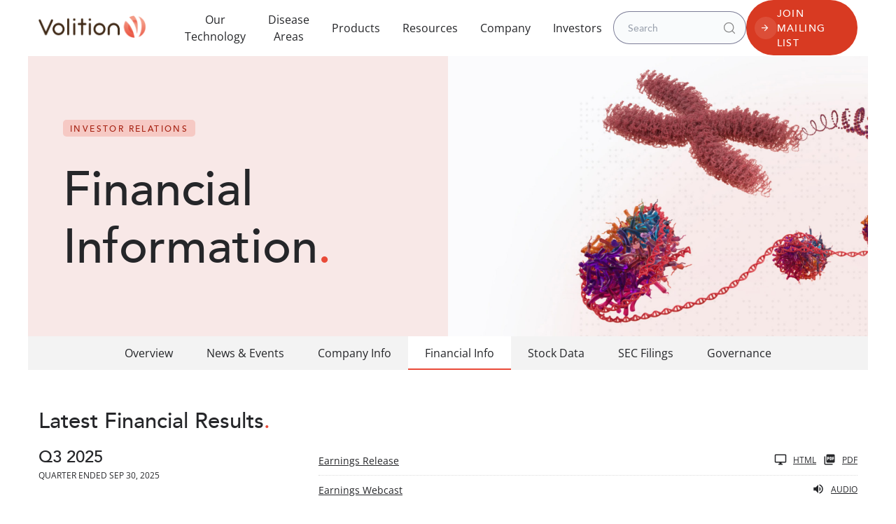

--- FILE ---
content_type: text/html; charset=UTF-8
request_url: https://ir.volition.com/financial-information
body_size: 7668
content:
<!DOCTYPE html>
<html class="html page-template-default page" lang="en">
    <head>
        <!-- Start cookieyes banner --> 
<script id="cookieyes" type="text/javascript" src="https://cdn-cookieyes.com/client_data/b48db138d8538ee1cb15e1c8/script.js"></script> 
<!-- End cookieyes banner -->        <meta http-equiv="x-ua-compatible" content="ie=edge">
        <meta charset="utf-8">
                        <link rel="alternate" type="application/rss+xml" title="VolitionRx Ltd - Recent News" href="https://ir.volition.com/news-events/press-releases/rss" />
                
        <title>Financial Information :: VolitionRx Ltd (VNRX)</title>
        
        <link rel="canonical" href="https://ir.volition.com/financial-information">
<meta property="og:url" content="https://ir.volition.com/financial-information">


<meta property="og:site_name" content="VolitionRx Ltd">
<meta property="og:title" content="Financial Information">
<meta property="og:type" content="website">

<meta property="og:image" content="https://ir.volition.com/_assets/_c99f44e7ae6c3ceb8720f19c5627557d/volitionrx/db/356/5593/social_image_resized.jpg">
<meta name="twitter:card" content="summary_large_image">




<script type="application/ld+json">
	{"@context":"http:\/\/schema.org","@type":"Corporation","name":"VolitionRx Ltd","address":{"@type":"PostalAddress","streetAddress":"1489 West Warm Springs Road Suite 110","addressLocality":"Henderson, NV","postalCode":"89014","addressCountry":""},"legalName":"VolitionRx Ltd","description":"Volition is a multi-national epigenetics company focused on advancing the science of epigenetics. Volition is dedicated to saving lives and improving outcomes for people and animals with life-altering diseases through earlier detection, as well as disease and treatment monitoring.Through its subsidiaries, Volition is developing and commercializing simple, easy to use, cost-effective blood tests to help diagnose and monitor a range of diseases, including some cancers and diseases associated with NETosis, such as sepsis. Early diagnosis and monitoring have the potential not only to prolong the life of patients, but also improve their quality of life.Volition's research and development activities are centered in Belgium, with an innovation laboratory and office in the U.S. and additional offices in London and Singapore.","tickerSymbol":": VNRX","url":"https:\/\/ir.volition.com","logo":"https:\/\/ir.volition.com\/_assets\/_c99f44e7ae6c3ceb8720f19c5627557d\/volitionrx\/logo.png","image":"https:\/\/ir.volition.com\/_assets\/_c99f44e7ae6c3ceb8720f19c5627557d\/volitionrx\/db\/356\/5593\/social_image_resized.jpg","sameAs":[]}</script>

<!-- Elastic Search -->
 
         <meta name="viewport" content="initial-scale=1.0, width=device-width">
        
                <link rel="preconnect" href="https://ir.volition.com">
        <link rel="preconnect" href="https://qmod.quotemedia.com">
        
                
<link rel="stylesheet" id="IonIcons-css" href="https://ir.volition.com/_assets/_c99f44e7ae6c3ceb8720f19c5627557d/volitionrx/files/theme/site-files/20240227/unpkg.com/ionicons/dist/css/ionicons.min.css" type="text/css" media="all">
<link rel="stylesheet" id="Main-css" href="https://ir.volition.com/_assets/_c99f44e7ae6c3ceb8720f19c5627557d/volitionrx/files/theme/site-files/20240227/volitionstg.wpenginepowered.com/wp-content/themes/pegasus/dist/css/main.css" type="text/css" media="all">
<link rel="stylesheet" href="https://ir.volition.com/_assets/_c99f44e7ae6c3ceb8720f19c5627557d/volitionrx/files/theme/site-files/20240227/volitionstg.wpenginepowered.com/inline-styles.css" type="text/css" media="all">        
                        <link href="https://ir.volition.com/_assets/_c99f44e7ae6c3ceb8720f19c5627557d/volitionrx/files/theme/css/ir.stockpr.css" rel="stylesheet" type="text/css" media="screen" />
                                <link rel="stylesheet" href="https://ir.volition.com/_assets/_c99f44e7ae6c3ceb8720f19c5627557d/volitionrx/files/theme/css/child_style_high_rise.css">
                <link rel="stylesheet" href="https://ir.volition.com/_assets/_c99f44e7ae6c3ceb8720f19c5627557d/volitionrx/files/theme/css/style.css">
                
                <link rel="shortcut icon" href="https://ir.volition.com/_assets/_c99f44e7ae6c3ceb8720f19c5627557d/volitionrx/files/theme/images/favicons/favicon.ico">
        <link rel="apple-touch-icon" sizes="180x180" href="https://ir.volition.com/_assets/_c99f44e7ae6c3ceb8720f19c5627557d/volitionrx/files/theme/images/favicons/apple-touch-icon.png">
        <link rel="icon" type="image/png" href="https://ir.volition.com/_assets/_c99f44e7ae6c3ceb8720f19c5627557d/volitionrx/files/theme/images/favicons/favicon-32x32.png" sizes="32x32">
        <link rel="icon" type="image/png" href="https://ir.volition.com/_assets/_c99f44e7ae6c3ceb8720f19c5627557d/volitionrx/files/theme/images/favicons/favicon-16x16.png" sizes="16x16">
        <link rel="manifest" href="https://ir.volition.com/_assets/_c99f44e7ae6c3ceb8720f19c5627557d/volitionrx/files/theme/images/favicons/manifest.json">
        <link rel="mask-icon" href="https://ir.volition.com/_assets/_c99f44e7ae6c3ceb8720f19c5627557d/volitionrx/files/theme/images/favicons/safari-pinned-tab.svg">
        <meta name="theme-color" content="#ffffff">  
        
            </head>    <body class="107619 page-type-ir-landing---financial-information ir-template-high_rise ir">
        <nav id="header" class="affixed" aria-label="Main">
    <div id="skipLinks">
        <a href="#content">Skip to main content</a>
                <a href="#sectionNav">Skip to section navigation</a>
                <a href="#footer">Skip to footer</a>
    </div>
    <div class="container">
        <div class="d-flex justify-content-between">
            <div class="logo">
                <a href="https://volition.com">
                    <img src="https://ir.volition.com/_assets/_c99f44e7ae6c3ceb8720f19c5627557d/volitionrx/files/theme/site-files/20240227/volitionstg.wpenginepowered.com/wp-content/uploads/2023/10/logo.png"
                        width="174"
                        height="37"
                        alt="VolitionRx Ltd">
                </a>
            </div>
            <button class="mobile-nav-trigger" id="showRight" aria-label="Expand main navigation" aria-controls="mobile-nav">
                <span class="mobile-text">Close</span>
                <i class="icon transition ease-in-out duration-300 ion-ios-menu text-content-dark"></i>
            </button>
            
            <nav class="cbp-spmenu cbp-spmenu-vertical cbp-spmenu-right main-navigation" id="mobile-nav" title="Main Navigation">
                <ul class="main-menu nav">
                    <li class="nav-item dropdown">
                        <button class="desktop-navigation-link" data-toggle="dropdown" aria-haspopup="true" aria-expanded="false">Our Technology</button>
                        <div class="mega-menu dropdown-menu">
                            <span class="text-label-small">Our Technology</span>
                            <ul class="nav">
                                <li>
                                    <a href="https://volition.com/nu-q-platform/" class="mega-menu-link">
    									<span>Nu.Q<sup>®</sup> Technology</span>
    									<span class="p">Our technology detects characteristic epigenetic changes in nucleosomes that occur from the earliest stages of cancer, sepsis and other diseases.</span>
    								</a>
    							</li>
    							<li class="dropdown">
    							    <button class="mega-menu-link has-menu" data-toggle="dropdown" aria-haspopup="true" aria-expanded="false">
    							        <span class="wrapper">
                                            <span>Our Tests</span>
                                            <span class="p">Our Nu.Q<sup>®</sup> tests provide a cost effective routine blood test for disease detection, treatment and monitoring.</span>
                                        </span>
                                        <i class="icon ion-ios-arrow-forward text-xl"></i>
                                    </button>
    								<div class="submega dropdown-menu" >
    									<ul>
    										<li class="text-label-small">Our Tests</li>
    										<li class="text-label">Human Health</li>
    										<li>
    											<a href="https://volition.com/nu-q-nets/" class="mega-menu-link">
    												<span>Nu.Q<sup>®</sup> NETs</span>
    												<span class="p">Nu.Q<sup>®</sup> NETs is a groundbreaking CE-marked diagnostic solution that clinicians can use to detect NETosis.</span>
    											</a>
    										</li>
    										<li>
    											<a href="https://volition.com/nu-q-discover/" class="mega-menu-link">
    												<span>Nu.Q<sup>®</sup> Discover</span>
    												<span class="p">Buy our Nu.Q<sup>®</sup> Discover H3.1 Research Use Only Assay</span>
    											</a>
    										</li>
    										<li class="text-label">Animal Health</li>
    										<li>
    											<a href="https://volition.com/nu-q-vet/" class="mega-menu-link">
    												<span>Nu.Q<sup>®</sup> Vet Cancer Test</span>
    												<span class="p">Nu.Q<sup>®</sup> Vet Cancer Test detects 76% of systemic cancers at 97% specificity.</span>
    											</a>
    										</li>
    									</ul>
    								</div>
    							</li>
    							<li>
    								<button class="mega-menu-link has-menu" data-toggle="dropdown" aria-haspopup="true" aria-expanded="false">
    								    <span class="wrapper">
                                            <span>Our Service</span>
                                            <span class="p">Use our assays to answer your clinical questions, such as measuring treatment eﬃcacy, or on-target and oﬀ-target eﬀects in drug development.</span>
                                        </span>
                                        <i class="icon ion-ios-arrow-forward text-xl"></i>
                                    </button>
    								<div class="submega dropdown-menu">
    									<ul>
    										<li class="text-label-small">Our Service</li>
    										<li>
    											<a href="https://volition.com/nu-q-discover/" class="mega-menu-link">
    												<span>Nu.Q<sup>®</sup> Discover</span>
    												<span class="p">Nu.Q<sup>®</sup> Discover gives you access to a range of assays, built on our proprietary Nucleosomics™ platform, for rapid epigenetic profiling in disease model development, preclinical testing and clinical studies.</span>
    											</a>
    										</li>
    									</ul>
    								</div>
    							</li>
    							<li>
    								<button class="mega-menu-link has-menu" data-toggle="dropdown" aria-haspopup="true" aria-expanded="false">
    								    <span class="wrapper">
                                            <span>Our Pipeline Development</span>
                                            <span class="p">Our latest epigenetics developments.</span>
                                        </span>
                                        <i class="icon ion-ios-arrow-forward text-xl"></i>
                                    </button>
    								<div class="submega dropdown-menu">
    									<ul>
    										<li class="text-label-small">Our Pipeline Development</li>
    										<li>
    											<a href="https://volition.com/nu-q-cancer/" class="mega-menu-link">
    												<span>Nu.Q<sup>®</sup> Cancer</span>
    												<span class="p">We are developing a range of blood-based assays with potential applications beyond cancer detection.</span>
    											</a>
    										</li>
    										<li>
    											<a href="https://volition.com/ctcf/" class="mega-menu-link">
    												<span>Breakthrough Cancer Detection Method</span>
    												<span class="p">We have developed a novel method for liquid biopsy enabling rapid, cost-effective cancer detection in a routine blood test.</span>
    											</a>
    										</li>
    									</ul>
    								</div>
    							</li>
    						</ul>
    					</div>
                    </li>
                    <li class="nav-item dropdown">
                        <button class="desktop-navigation-link" data-toggle="dropdown" aria-haspopup="true" aria-expanded="false">Disease Areas</button>
                        <div class="mega-menu dropdown-menu">
                            <span class="text-label-small">Human Health</span>
                            <ul>
                                <li>
                                    <a href="https://volition.com/diseases-cancer/" class="mega-menu-link">
                                        <span>Cancer</span>
                                    </a>
                                </li>
                                <li>
                                    <a href="https://volition.com/diseases-sepsis/" class="mega-menu-link">
                                        <span>Sepsis</span>
                                    </a>
                                </li>
                            </ul>
                        </div>
                    </li>
                    <li class="nav-item dropdown">
                        <button class="desktop-navigation-link" data-toggle="dropdown" aria-haspopup="true" aria-expanded="false">Products</button>
                        <div class="mega-menu dropdown-menu">
                            <span class="text-label-small">Nu.Q® Products</span>
                            <ul>
                                <li>
                                    <a href="https://volition.com/nu-q-nets/" class="mega-menu-link">
                                        <span>Nu.Q<sup>®</sup> NETs</span>
                                        <span class="p">Nu.Q<sup>®</sup> NETs is a groundbreaking CE-marked diagnostic solution that clinicians can use to detect NETosis.</span>
                                    </a>
                                </li>
                                <li>
                                    <a href="https://volition.com/nu-q-discover/" class="mega-menu-link">
                                        <span>Nu.Q<sup>®</sup> Discover</span>
                                        <span class="p">Buy our Nu.Q<sup>®</sup> Discover H3.1 Research Use Only Assay</span>
                                    </a>
                                </li>
                                <li>
                                    <a href="https://volition.com/nu-q-vet/" class="mega-menu-link">
                                        <span>Nu.Q<sup>®</sup> Vet</span>
                                        <span class="p">Nu.Q<sup>®</sup> Vet Cancer Test detects 76% of systemic cancers at 97% specificity.</span>
                                    </a>
                                </li>
                            </ul>
                        </div>
                    </li>
                    <li class="nav-item dropdown">
                        <button class="desktop-navigation-link" data-toggle="dropdown" aria-haspopup="true" aria-expanded="false">Resources</button>
                        <div class="mega-menu dropdown-menu">
                            <span class="text-label-small">Resources</span>
                            <ul>
                                <li>
                                    <a href="https://volition.com/resources/?search=&amp;filter-item_type=press-releases" class="mega-menu-link">
                                        <span>Press Releases</span>
                                        <span class="p">Latest news on Volition and our products.</span>
                                    </a>
                                </li>
                                <li>
                                    <a href="https://volition.com/resources/?search=&amp;filter-category=scientific" class="mega-menu-link">
                                        <span>Scientific</span>
                                        <span class="p">Resources for educational and research purposes.</span>
                                    </a>
                                </li>
                                <li>
                                    <a href="https://volition.com/resources/?search=&amp;filter-item_type=events" class="mega-menu-link">
                                        <span>Events &amp; Webinars</span>
                                        <span class="p">Resources for educational and research purposes.</span>
                                    </a>
                                </li>
                                <li>
                                    <a href="https://volition.com/resources/?search=&amp;filter-item_type=media-downloads" class="mega-menu-link">
                                        <span>Media Toolkit &amp; Downloads</span>
                                        <span class="p">Our library for images and educational downloads.</span>
                                    </a>
                                </li>
                            </ul>
                            <div class="btn-wrapper">
                                <a href="https://volition.com/resources/" class="block button-outline-dark">View all resources</a>
                            </div>
                        </div>
                    </li>
                    <li class="nav-item dropdown">
                        <button class="desktop-navigation-link" data-toggle="dropdown" aria-haspopup="true" aria-expanded="false">Company</button>
                        <div class="mega-menu dropdown-menu">
                            <span class="text-label-small">About</span>
                            <ul>
                                <li>
                                    <a href="https://volition.com/our-company/" class="mega-menu-link">
                                        <span>Our Company</span>
                                        <span class="p">Volition means to have determination and a purpose.</span>
                                    </a>
                                </li>
                                <li>
                                    <a href="https://volition.com/our-team/" class="mega-menu-link">
                                        <span>Our Team</span>
                                        <span class="p">Get to know our team of experts behind our research and products.</span>
                                    </a>
                                </li>
                                <li>
                                    <a href="https://volition.com/careers/" class="mega-menu-link">
                                        <span>Careers</span>
                                        <span class="p">We’re always looking for talented individuals to join our mission.</span>
                                    </a>
                                </li>
                            </ul>
                        </div>
                    </li>
                    <li class="nav-item">
                        <a href="/" class="desktop-navigation-link">Investors</a>
                    </li>
                </ul>
                <div class="search-section">
                    <form role="search" method="get" autocomplete="off" class="search-form" action="https://volition.com">
                    <label>
                    <span class="sr-only">Search for:</span>
                    <input type="search" class="search-field" placeholder="Search" value="" name="s" title="Search for:">
                    </label>
                    <button type="submit" class="search-submit" aria-label="Search">
                    <svg width="24" height="24" viewBox="0 0 24 24" fill="none" xmlns="http://www.w3.org/2000/svg">
                    <path d="M9.16667 15.8333C12.8486 15.8333 15.8333 12.8486 15.8333 9.16667C15.8333 5.48477 12.8486 2.5 9.16667 2.5C5.48477 2.5 2.5 5.48477 2.5 9.16667C2.5 12.8486 5.48477 15.8333 9.16667 15.8333Z" stroke="#878787" stroke-width="1.25" stroke-linecap="round" stroke-linejoin="round"></path>
                    <path d="M17.5 17.5L13.875 13.875" stroke="#878787" stroke-width="1.25" stroke-linecap="round" stroke-linejoin="round"></path>
                    </svg>
                    </button>
                    </form>
                    <div class="btn-wrapper">
                        <a href="/news-events/email-alerts" class="desktop-menu-button">
                            <span class="btn-text">Join Mailing List</span>
                            <span class="icon">
                                <i class="icon-secondary ion-md-arrow-forward"></i>
                                <i class="icon-primary ion-md-arrow-forward"></i>
                            </span>
                        </a>
    				</div>
                </div>
            </nav>
        </div>
    </div>
</nav>

        <div class="general-wrapper eq-container">
            <div class="page-banner overlay" role="region" aria-label="Page Banner">
    	<div class="container">
	    <div class="row justify-content-start align-items-center">
	        <div class="col-lg-6 light-primary-color-bg" data-mh>
                            <div class="text">
                    <h1 class="top-title">Investor Relations</h1>
                    <h2>Financial Information<span class="dot">.</span></h2>
                                                                    	    </div>
                	    </div>
    	    			<div class="col-lg-6 p-0" data-mh>
				<figure class="module-image mb-0">
					<img src="https://ir.volition.com/_assets/_c99f44e7ae6c3ceb8720f19c5627557d/volitionrx/files/theme/images/child_themes/pagebanner-default_highrise.jpg" alt="" />
				</figure>
			</div>
    		        </div>
    </div>
    </div>            <nav id="sectionNav" class="sub-navigation-wrapper" aria-label="Investors Section">
    <div class="sub-navigation affixed">
    	<div class="container">
            <a class="visible-xs visible-sm mobile-sub-nav-trigger collapsed" role="button" data-toggle="collapse" data-target="#sub-navigation">
                <div class="trigger-container">
            		<div class="meat"></div>
              		<div class="meat"></div>
              		<div class="meat"></div>
              	</div>
            	Investors            </a>
            <div class="collapse sb-nav clearfix"  id="sub-navigation">
                <h3>Investors</h3>
                <ul>
                                        <li class="">
                        <a href="/"
                            target="_self"
                                                                                >Overview</a>
                                            </li>
                	                    <li class="has-children dropdown">
                        <a href="/news-events"
                            target="_self"
                                                                                >News &amp; Events</a>
                                                <ul class="dropdown-menu">
                                                        <li class="">
                                <a href="/news-events"
                                    target="_self"
                                                                                                        >Overview</a>
                                                            </li>
                                                        <li class="">
                                <a href="/news-events/press-releases"
                                    target="_self"
                                                                                                        >Press Releases</a>
                                                            </li>
                                                        <li class="">
                                <a href="/news-events/video-gallery"
                                    target="_self"
                                                                                                        >Video Gallery</a>
                                                            </li>
                                                        <li class="">
                                <a href="/news-events/ir-calendar"
                                    target="_self"
                                                                                                        >IR Calendar</a>
                                                            </li>
                                                        <li class="">
                                <a href="/news-events/presentations-and-reports"
                                    target="_self"
                                                                                                        >Presentations &amp; Reports</a>
                                                            </li>
                                                        <li class="">
                                <a href="/news-events/email-alerts"
                                    target="_self"
                                                                                                        >Email Alerts</a>
                                                            </li>
                                                        <li class="">
                                <a href="/news-events/shareholders-letters"
                                    target="_self"
                                                                                                        >Shareholders Letters</a>
                                                            </li>
                                                    </ul>
                                            </li>
                	                    <li class="has-children dropdown">
                        <a href="/company-information"
                            target="_self"
                                                                                >Company Info</a>
                                                <ul class="dropdown-menu">
                                                        <li class="">
                                <a href="/company-information"
                                    target="_self"
                                                                                                        >Company Profile</a>
                                                            </li>
                                                        <li class="">
                                <a href="/company-information/executive-team"
                                    target="_self"
                                                                                                        >Executive Team</a>
                                                            </li>
                                                        <li class="">
                                <a href="/company-information/contacts"
                                    target="_self"
                                                                                                        >Contacts</a>
                                                            </li>
                                                        <li class="">
                                <a href="/company-information/faq"
                                    target="_self"
                                                                                                        >FAQ</a>
                                                            </li>
                                                    </ul>
                                            </li>
                	                    <li class="has-children active active-landing dropdown">
                        <a href="/financial-information"
                            target="_self"
                                                        aria-current="page"                        >Financial Info</a>
                                                <ul class="dropdown-menu">
                                                        <li class="active active-landing">
                                <a href="/financial-information"
                                    target="_self"
                                                                        aria-current="page"                                >Overview</a>
                                                            </li>
                                                        <li class="">
                                <a href="/financial-information/financial-results"
                                    target="_self"
                                                                                                        >Financial Results</a>
                                                            </li>
                                                        <li class="">
                                <a href="/financial-information/income-statement"
                                    target="_self"
                                                                                                        >Income Statement</a>
                                                            </li>
                                                        <li class="">
                                <a href="/financial-information/balance-sheet"
                                    target="_self"
                                                                                                        >Balance Sheet</a>
                                                            </li>
                                                        <li class="">
                                <a href="/financial-information/cash-flow"
                                    target="_self"
                                                                                                        >Cash Flow</a>
                                                            </li>
                                                    </ul>
                                            </li>
                	                    <li class="has-children dropdown">
                        <a href="/stock-data"
                            target="_self"
                                                                                >Stock Data</a>
                                                <ul class="dropdown-menu">
                                                        <li class="">
                                <a href="/stock-data/quote-chart"
                                    target="_self"
                                                                                                        >Quote and Chart</a>
                                                            </li>
                                                        <li class="">
                                <a href="/stock-data/historical-data"
                                    target="_self"
                                                                                                        >Historical Data</a>
                                                            </li>
                                                        <li class="">
                                <a href="/stock-data/analyst-coverage"
                                    target="_self"
                                                                                                        >Analyst Coverage</a>
                                                            </li>
                                                    </ul>
                                            </li>
                	                    <li class="has-children dropdown">
                        <a href="/sec-filings"
                            target="_self"
                                                                                >SEC Filings</a>
                                                <ul class="dropdown-menu">
                                                        <li class="">
                                <a href="/sec-filings"
                                    target="_self"
                                                                                                        >Overview</a>
                                                            </li>
                                                        <li class="">
                                <a href="/sec-filings/all-sec-filings"
                                    target="_self"
                                                                                                        >All SEC Filings</a>
                                                            </li>
                                                        <li class="">
                                <a href="/sec-filings/annual-reports"
                                    target="_self"
                                                                                                        >Annual Reports</a>
                                                            </li>
                                                        <li class="">
                                <a href="/sec-filings/quarterly-reports"
                                    target="_self"
                                                                                                        >Quarterly Reports</a>
                                                            </li>
                                                        <li class="">
                                <a href="/sec-filings/section-16-filings"
                                    target="_self"
                                                                                                        >Section 16 Filings</a>
                                                            </li>
                                                    </ul>
                                            </li>
                	                    <li class="has-children dropdown">
                        <a href="/corporate-governance"
                            target="_self"
                                                                                >Governance</a>
                                                <ul class="dropdown-menu">
                                                        <li class="">
                                <a href="/corporate-governance"
                                    target="_self"
                                                                                                        >Overview</a>
                                                            </li>
                                                        <li class="">
                                <a href="/corporate-governance/board-of-directors"
                                    target="_self"
                                                                                                        >Board of Directors</a>
                                                            </li>
                                                        <li class="">
                                <a href="/corporate-governance/board-committees"
                                    target="_self"
                                                                                                        >Board Committees</a>
                                                            </li>
                                                        <li class="">
                                <a href="/corporate-governance/governance-documents"
                                    target="_self"
                                                                                                        >Governance Documents</a>
                                                            </li>
                                                    </ul>
                                            </li>
                	                </ul>
            </div>
        </div>
    </div>
</nav>                
            <div class="container">
                <div class="row justify-content-center">
                    <div class="col-lg-12">
                                                    <aside id="tertiaryNav">
                                <nav id="tertiary-navigation">
    <ul>
        <li class="sidebar-title">
            <h2>Financial Info</h2>
        </li>
                <li class="active active-landing">
            <a href="/financial-information" 
            target="_self"
                        aria-current="page"            >Overview</a>
            
                    </li>
                <li class="">
            <a href="/financial-information/financial-results" 
            target="_self"
                                    >Financial Results</a>
            
                    </li>
                <li class="">
            <a href="/financial-information/income-statement" 
            target="_self"
                                    >Income Statement</a>
            
                    </li>
                <li class="">
            <a href="/financial-information/balance-sheet" 
            target="_self"
                                    >Balance Sheet</a>
            
                    </li>
                <li class="">
            <a href="/financial-information/cash-flow" 
            target="_self"
                                    >Cash Flow</a>
            
                    </li>
            </ul>
</nav>                            </aside>
                                                <main id="content" class="main-content has-tertiary-nav">
                                <h2>Latest Financial Results</h2>
    <div class="text">
  <div class=" row">
          <div class="col-md-4 results-info">
        <h3>Q3 2025</h3>
                <div class="date">Quarter Ended Sep 30, 2025</div>
        
                
      </div>
    
    <div class="col-md-8">     
    

    <div class="result-line">
                        <a href="https://ir.volition.com/news-events/press-releases/detail/859/volitionrx-limited-announces-third-quarter-2025-financial-results-and-business-update" class="headline-link" aria-label="Earnings Release Q3 2025">
                <span class="headline">Earnings Release</span>
                <span class="result-link link" aria-hidden="true"><span class="eqicon-HTML"></span>HTML</span>
            </a>
            <a href="https://ir.volition.com/_assets/_c99f44e7ae6c3ceb8720f19c5627557d/volitionrx/news/2025-11-13_VolitionRx_Limited_Announces_Third_Quarter_2025_859.pdf" class="result-link link" target="_blank" rel="noopener" aria-label="Earnings Release Q3 2025 PDF"><span class="eqicon-PDF"></span>PDF</a>
                </div>

<div class="result-line">
    <a href="https://viavid.webcasts.com/starthere.jsp?ei=1742501&amp;tp_key=3d18cb9ad9" target="_blank" rel="noopener" class="headline-link" aria-label="Earnings Webcast Q3 2025 Audio">
        <span class="headline">Earnings Webcast</span>
        <span class="result-link link" aria-hidden="true"><span class="eqicon-MP3"></span>Audio</span>
    </a>
</div>
<div class="result-line">
    <a href="/sec-filings/all-sec-filings/content/0001477932-25-008186/vnrx_10q.htm" class="headline-link" aria-label="10-Q Q3 2025" target="_blank" rel="noopener">
        <span class="headline">10-Q</span>
        <span class="result-link link" aria-hidden="true"><span class="eqicon-HTML"></span>HTML</span>
    </a>
    <a href="/sec-filings/all-sec-filings/content/0001477932-25-008186/0001477932-25-008186.pdf" class="result-link link" aria-label="10-Q Q3 2025 PDF" target="_blank" rel="noopener"><span class="eqicon-PDF"></span>PDF</a>
</div>
<div class="result-line">
    <a href="/sec-filings/all-sec-filings/content/0001477932-25-008186/0001477932-25-008186-xbrl.zip" class="headline-link" target="_blank" rel="noopener" aria-label="XBRL Q3 2025 ZIP">
        <span class="headline">XBRL</span>
        <span class="result-link link" aria-hidden="true"><span class="eqicon-ZIP"></span>ZIP</span>
    </a>
</div>    </div>
  </div>
</div> <h2>Latest 10-K</h2>
<div class="inline-btn">
    <a class="btn" href="/sec-filings/all-sec-filings/content/0001477932-25-002231/vnrx_10k.htm" target="_blank" rel="noopener">View 10-K</a>
    <a class="btn" href="/sec-filings/all-sec-filings/content/0001477932-25-002231/0001477932-25-002231.pdf" target="_blank" rel="noopener">View 10-K PDF</a>
</div>
<h2>Financials</h2>
<p>View the latest financials</p>
<div class="inline-btn">
    <a href="/financial-information/income-statement" class="btn">Income Statement</a>
    <a href="/financial-information/balance-sheet" class="btn">Balance Sheet</a>
    <a href="/financial-information/cash-flow" class="btn">Cash Flow</a>
</div>
                                                    </main>
                    </div>    
                </div>
            </div><!-- //container-->
        </div><!-- //general-wrapper-->
        <div class="eq-container">
    <div class="module-quick-links" role="navigation" aria-label="Helpful Investor Relations pages">
        <div class="container">
            <ul>
                            <li>
                    <a href="/news-events/email-alerts"><span class="material-icons" aria-hidden="true">email</span>Email Alerts</a>
                </li>
                                        <li>
                    <a class="company-profile" href="/company-information"><span class="material-icons" aria-hidden="true">location_city</span>Company Profile</a>
                </li>
                                        <li>
                    <a href="/company-information/contacts" class="contacts"><span class="material-icons" aria-hidden="true">contact_page</span>Contacts</a>
                </li>
                                        <li>
                    <a href="https://ir.volition.com/news-events/press-releases/rss" class="rss" target="_blank" rel="noopener"><span class="material-icons" aria-hidden="true">rss_feed</span>RSS News Feed</a>
                </li>
                                        <li>
                    <a href="/sitemap" class="sitemap"><span class="material-icons" aria-hidden="true">account_tree</span>Sitemap</a>
                </li>
                        </ul>
        </div>
    </div>
</div><footer id="footer">
	<div class="Site__Footer bg-white text-content-dark pb-20 pt-40 relative overflow-x-clip">
		<div class="decorative absolute left-0 bottom-0 aspect-[581/831] h-1/2 md:h-3/4">
		    <img src="https://ir.volition.com/_assets/_c99f44e7ae6c3ceb8720f19c5627557d/volitionrx/files/theme/site-files/20240227/volitionstg.wpenginepowered.com/wp-content/themes/pegasus/components/site_footer/assets/bg-footer.svg" alt="">
        </div>
		<div class="footer-container relative">
			<div class="md:flex md:justify-between">
				<div class="w-[144px] sm:w-[288px] max-w-full mb-10 md:mb-0">
					<img src="https://ir.volition.com/_assets/_c99f44e7ae6c3ceb8720f19c5627557d/volitionrx/files/theme/site-files/20240227/volitionstg.wpenginepowered.com/wp-content/uploads/2023/10/logo.png" width="288" height="64" alt="logo">
				</div>
				<div class="flex flex-wrap gap-10 md:gap-20">
					<ul class="flex flex-col gap-3">
						<li class="subheading-medium mb-2">Nu.Q® Technology</li>
						<li class="body-small"><a href="https://volition.com/nu-q-nets/" class="hover:underline">Nu.Q<sup>®</sup> NETs</a></li>
						<li class="body-small"><a href="https://volition.com/nu-q-vets/" class="hover:underline">Nu.Q<sup>®</sup> Vets</a></li>
						<li class="body-small"><a href="https://volition.com/nu-q-discover/" class="hover:underline">Nu.Q<sup>®</sup> Discover</a></li>
						<li class="body-small"><a href="https://volition.com/nu-q-cancer/" class="hover:underline">Nu.Q<sup>®</sup> Cancer</a></li>
					</ul>
					<ul class="flex flex-col gap-3">
						<li class="subheading-medium mb-2">Disease Areas</li>
						<li class="body-small"><a href="https://volition.com/diseases-cancer/" class="hover:underline">Cancer</a></li>
						<li class="body-small"><a href="https://volition.com/diseases-sepsis/" class="hover:underline">Sepsis</a></li>
					</ul>
					<ul class="flex flex-col gap-3">
						<li class="subheading-medium mb-2">Resources</li>
						<li class="body-small"><a href="https://volition.com/resources/?search=&amp;filter-item_type=blog" class="hover:underline">Blog</a></li>
						<li class="body-small"><a href="https://volition.com/resources/?search=&amp;filter-category=scientific" class="hover:underline">Scientific</a></li>
						<li class="body-small"><a href="https://ir.volition.com/" target="_blank" class="hover:underline">Investors</a></li>
						<li class="body-small"><a href="https://volition.com/resources/?search=&amp;filter-product_pillars=nu-q-vet" class="hover:underline">Veterinary Resources</a></li>
					</ul>
					<ul class="flex flex-col gap-3">
						<li class="subheading-medium mb-2">Company</li>
						<li class="body-small"><a href="https://volition.com/our-company/" class="hover:underline">About Us</a></li>
						<li class="body-small"><a href="https://volition.com/our-team/" class="hover:underline">Our Expert Team</a></li>
						<li class="body-small"><a href="https://volition.com/careers/" class="hover:underline">Careers</a></li>
					</ul>
				</div>
			</div>
			<div class="grid gap-4 md:grid-cols-12 pt-28 pb-20">
				<div class="heading-four md:col-span-5">
					<p>Our mission is to save lives and improve outcomes for millions of people and animals worldwide.</p>
				</div>
				<div class="md:col-span-5 md:col-start-8">
					<div class="footer-form__content Text pt-10">
						<p>Looking for Investor Updates and Press Releases?<br>
							<a href="https://ir.volition.com/" target="_blank" rel="noopener">Click here</a>
						</p>
					</div>
				</div>
			</div>
			<div class="border-y border-surface-light-tertiary/10 py-4 flex flex-wrap gap-4 justify-between items-center">
				<ul class="flex flex-wrap gap-4 body-small">
					<li><a href="https://eifu.volition.com/IVDS" target="_blank" class="hover:underline">eIFU Resources</a></li>
					<li><a href="https://volition.com/privacy-policy/" class="hover:underline">Privacy Policy</a></li>
					<li><a href="https://volition.com/cookies-policy/" class="hover:underline">Cookies Policy</a></li>
					<li><a href="https://volition.com/disclaimer" class="hover:underline">Disclaimer</a></li>
					<li>© 2026 <a href="https://www.plugandplaydesign.co.uk" target="_blank">Web Agency London</a></li>
				</ul>
				<ul class="flex gap-2">
					<li class="flex items-center">
						<a href="https://twitter.com/volitionrx" class="flex bg-surface-light-tertiary/30 text-text-light-primary w-10 h-10 justify-center items-center rounded-md transition-all hover:bg-surface-dark-brand hover:text-content-light group">
							<svg class="fill-text-light-primary group-hover:fill-white w-4 -mt-0.5" xmlns="http://www.w3.org/2000/svg" viewbox="0 0 512 512">
								<path d="M389.2 48h70.6L305.6 224.2 487 464H345L233.7 318.6 106.5 464H35.8L200.7 275.5 26.8 48H172.4L272.9 180.9 389.2 48zM364.4 421.8h39.1L151.1 88h-42L364.4 421.8z"></path>
							</svg>
							<span class="sr-only">Twitter</span>
						</a>
					</li>
					<li><a href="https://www.facebook.com/VolitionRx/" class="flex bg-surface-light-tertiary/30 text-text-light-primary w-10 h-10 justify-center items-center rounded-md transition-all hover:bg-surface-dark-brand hover:text-content-light"><i class="icon ion-logo-facebook"></i><span class="sr-only">Facebook</span></a></li>
					<li><a href="https://www.linkedin.com/company/volitionrx/" class="flex bg-surface-light-tertiary/30 text-text-light-primary w-10 h-10 justify-center items-center rounded-md transition-all hover:bg-surface-dark-brand hover:text-content-light"><i class="icon ion-logo-linkedin"></i><span class="sr-only">Linkedin</span></a></li>
				</ul>
			</div>
			<div class="pt-10 flex flex-wrap gap-4">
				<div class="text-text-light-tertiary body-extra-small max-w-[284px]">
					<p>The European regional development fund and Wallonia are investing in your future.</p>
					<p><a href="http://europe.wallonie.be">http://europe.wallonie.be</a></p>
				</div>
				<ul class="flex flex-wrap gap-4">
					<li class="overflow-hidden relative h-[62px]">
						<img src="https://ir.volition.com/_assets/_c99f44e7ae6c3ceb8720f19c5627557d/volitionrx/files/theme/site-files/20240227/volitionstg.wpenginepowered.com/wp-content/uploads/2023/10/logo-eu.png" data-src="https://ir.volition.com/_assets/_c99f44e7ae6c3ceb8720f19c5627557d/volitionrx/files/theme/site-files/20240227/volitionstg.wpenginepowered.com/wp-content/uploads/2023/10/logo-eu.png" width="69" height="62" class="h-full w-auto lazy" alt="logo-eu" data-sizes="(min-width: 1199px) 69px, (min-width: 992px) 69px, (min-width: 767px) 69px, (min-width: 375px) 100vw">
					</li>
					<li class="overflow-hidden relative h-[62px]">
						<img src="https://ir.volition.com/_assets/_c99f44e7ae6c3ceb8720f19c5627557d/volitionrx/files/theme/site-files/20240227/volitionstg.wpenginepowered.com/wp-content/uploads/2023/10/logo-wallonie.png" data-src="https://ir.volition.com/_assets/_c99f44e7ae6c3ceb8720f19c5627557d/volitionrx/files/theme/site-files/20240227/volitionstg.wpenginepowered.com/wp-content/uploads/2023/10/logo-wallonie.png" width="44" height="58" class="h-full w-auto lazy" alt="logo-wallonie" data-sizes="(min-width: 1199px) 44px, (min-width: 992px) 44px, (min-width: 767px) 44px, (min-width: 375px) 100vw">
					</li>
				</ul>
			</div>
		</div>
	</div>
	<a href="#top" class="fixed bottom-4 right-4 py-2 px-4 rounded-full text-white bg-brand-highlight shadow-lg block sm:hidden"><span class="sr-only">Back to top</span><i class="icon ion-ios-arrow-up text-lg"></i></a>
	</footer>
<script id="companyVars" type="application/json">
{
    "asset_url": "https:\/\/ir.volition.com\/_assets\/_c99f44e7ae6c3ceb8720f19c5627557d\/volitionrx",
    "website_base_url": "https:\/\/ir.volition.com",
    "ir_base_url": "",
    "hCaptchaSiteKey": "778a5748-d323-4b73-a06c-9625642de8bc",
    "isQmod": false}
</script>


<script src="https://ir.volition.com/_assets/_c99f44e7ae6c3ceb8720f19c5627557d/volitionrx/files/theme/js/_js/all.js"></script>


    </body>
</html>


--- FILE ---
content_type: image/svg+xml
request_url: https://ir.volition.com/_assets/_c99f44e7ae6c3ceb8720f19c5627557d/volitionrx/files/theme/images/btn-arrow.svg
body_size: 360
content:
<svg xmlns="http://www.w3.org/2000/svg" width="32" height="32" viewBox="0 0 32 32" fill="none">
  <circle cx="16" cy="16" r="16" fill="white" fill-opacity="0.15"/>
  <path d="M21.3536 16.3536C21.5488 16.1583 21.5488 15.8417 21.3536 15.6464L18.1716 12.4645C17.9763 12.2692 17.6597 12.2692 17.4645 12.4645C17.2692 12.6597 17.2692 12.9763 17.4645 13.1716L20.2929 16L17.4645 18.8284C17.2692 19.0237 17.2692 19.3403 17.4645 19.5355C17.6597 19.7308 17.9763 19.7308 18.1716 19.5355L21.3536 16.3536ZM12 16.5H21V15.5H12V16.5Z" fill="white"/>
</svg>

--- FILE ---
content_type: image/svg+xml
request_url: https://ir.volition.com/_assets/_c99f44e7ae6c3ceb8720f19c5627557d/volitionrx/files/theme/site-files/20240227/volitionstg.wpenginepowered.com/wp-content/themes/pegasus/components/site_footer/assets/bg-footer.svg
body_size: 69895
content:
<svg width="581" height="831" viewBox="0 0 581 831" fill="none" xmlns="http://www.w3.org/2000/svg">
<g opacity="0.4">
<circle cx="8.1236" cy="3.35016" r="3.35016" fill="#252629" fill-opacity="0.1"/>
<circle cx="8.1236" cy="36.8521" r="3.35016" fill="#252629" fill-opacity="0.1"/>
<circle cx="8.1236" cy="53.6021" r="3.35016" fill="#252629" fill-opacity="0.1"/>
<circle cx="8.1236" cy="70.3541" r="3.35016" fill="#252629" fill-opacity="0.1"/>
<circle cx="8.1236" cy="87.1041" r="3.35016" fill="#252629" fill-opacity="0.1"/>
<circle cx="8.1236" cy="103.854" r="3.35016" fill="#252629" fill-opacity="0.1"/>
<circle cx="8.1236" cy="120.606" r="3.35016" fill="#252629" fill-opacity="0.1"/>
<circle cx="8.1236" cy="154.108" r="3.35016" fill="#252629" fill-opacity="0.1"/>
<circle cx="8.1236" cy="170.858" r="3.35016" fill="#252629" fill-opacity="0.1"/>
<circle cx="8.1236" cy="187.609" r="3.35016" fill="#252629" fill-opacity="0.1"/>
<circle cx="8.1236" cy="204.36" r="3.35016" fill="#252629" fill-opacity="0.1"/>
<circle cx="8.1236" cy="237.861" r="3.35016" fill="#252629" fill-opacity="0.1"/>
<circle cx="8.1236" cy="254.612" r="3.35016" fill="#252629" fill-opacity="0.1"/>
<circle cx="8.1236" cy="288.114" r="3.35016" fill="#252629" fill-opacity="0.1"/>
<circle cx="8.1236" cy="304.864" r="3.35016" fill="#252629" fill-opacity="0.1"/>
<circle cx="8.1236" cy="321.615" r="3.35016" fill="#252629" fill-opacity="0.1"/>
<circle cx="8.1236" cy="371.868" r="3.35016" fill="#252629" fill-opacity="0.1"/>
<circle cx="8.1236" cy="405.37" r="3.35016" fill="#252629" fill-opacity="0.1"/>
<circle cx="8.1236" cy="455.622" r="3.35016" fill="#252629" fill-opacity="0.1"/>
<circle cx="8.1236" cy="472.373" r="3.35016" fill="#252629" fill-opacity="0.1"/>
<circle cx="8.1236" cy="505.874" r="3.35016" fill="#252629" fill-opacity="0.1"/>
<circle cx="8.1236" cy="589.628" r="3.35016" fill="#252629" fill-opacity="0.1"/>
<circle cx="8.1236" cy="606.378" r="3.35016" fill="#252629" fill-opacity="0.1"/>
<circle cx="8.1236" cy="623.129" r="3.35016" fill="#252629" fill-opacity="0.1"/>
<circle cx="8.1236" cy="673.381" r="3.35016" fill="#252629" fill-opacity="0.1"/>
<circle cx="8.1236" cy="706.883" r="3.35016" fill="#252629" fill-opacity="0.1"/>
<circle cx="8.1236" cy="773.886" r="3.35016" fill="#252629" fill-opacity="0.1"/>
<circle cx="8.1236" cy="807.388" r="3.35016" fill="#252629" fill-opacity="0.1"/>
<circle cx="24.8736" cy="20.1009" r="3.35016" fill="#252629" fill-opacity="0.1"/>
<circle cx="24.8736" cy="103.855" r="3.35016" fill="#252629" fill-opacity="0.1"/>
<circle cx="24.8736" cy="120.606" r="3.35016" fill="#252629" fill-opacity="0.1"/>
<circle cx="24.8736" cy="137.356" r="3.35016" fill="#252629" fill-opacity="0.1"/>
<circle cx="24.8736" cy="154.107" r="3.35016" fill="#252629" fill-opacity="0.1"/>
<circle cx="24.8736" cy="170.858" r="3.35016" fill="#252629" fill-opacity="0.1"/>
<circle cx="24.8736" cy="187.609" r="3.35016" fill="#252629" fill-opacity="0.1"/>
<circle cx="24.8736" cy="288.114" r="3.35016" fill="#252629" fill-opacity="0.1"/>
<circle cx="24.8736" cy="304.864" r="3.35016" fill="#252629" fill-opacity="0.1"/>
<circle cx="24.8736" cy="321.615" r="3.35016" fill="#252629" fill-opacity="0.1"/>
<circle cx="24.8736" cy="338.366" r="3.35016" fill="#252629" fill-opacity="0.1"/>
<circle cx="24.8736" cy="371.868" r="3.35016" fill="#252629" fill-opacity="0.1"/>
<circle cx="24.8736" cy="455.621" r="3.35016" fill="#252629" fill-opacity="0.1"/>
<circle cx="24.8736" cy="489.124" r="3.35016" fill="#252629" fill-opacity="0.1"/>
<circle cx="24.8736" cy="539.376" r="3.35016" fill="#252629" fill-opacity="0.1"/>
<circle cx="24.8736" cy="606.378" r="3.35016" fill="#252629" fill-opacity="0.1"/>
<circle cx="24.8736" cy="623.129" r="3.35016" fill="#252629" fill-opacity="0.1"/>
<circle cx="24.8736" cy="639.88" r="3.35016" fill="#252629" fill-opacity="0.1"/>
<circle cx="24.8736" cy="656.631" r="3.35016" fill="#252629" fill-opacity="0.1"/>
<circle cx="24.8736" cy="706.883" r="3.35016" fill="#252629" fill-opacity="0.1"/>
<circle cx="24.8736" cy="740.384" r="3.35016" fill="#252629" fill-opacity="0.1"/>
<circle cx="24.8736" cy="757.135" r="3.35016" fill="#252629" fill-opacity="0.1"/>
<circle cx="24.8736" cy="790.637" r="3.35016" fill="#252629" fill-opacity="0.1"/>
<circle cx="24.8736" cy="807.388" r="3.35016" fill="#252629" fill-opacity="0.1"/>
<circle cx="41.6236" cy="20.1009" r="3.35016" fill="#252629" fill-opacity="0.1"/>
<circle cx="41.6236" cy="53.6021" r="3.35016" fill="#252629" fill-opacity="0.1"/>
<circle cx="41.6236" cy="87.1041" r="3.35016" fill="#252629" fill-opacity="0.1"/>
<circle cx="41.6236" cy="103.855" r="3.35016" fill="#252629" fill-opacity="0.1"/>
<circle cx="41.6236" cy="120.606" r="3.35016" fill="#252629" fill-opacity="0.1"/>
<circle cx="41.6236" cy="137.356" r="3.35016" fill="#252629" fill-opacity="0.1"/>
<circle cx="41.6236" cy="154.107" r="3.35016" fill="#252629" fill-opacity="0.1"/>
<circle cx="41.6236" cy="187.609" r="3.35016" fill="#252629" fill-opacity="0.1"/>
<circle cx="41.6236" cy="204.36" r="3.35016" fill="#252629" fill-opacity="0.1"/>
<circle cx="41.6236" cy="271.363" r="3.35016" fill="#252629" fill-opacity="0.1"/>
<circle cx="41.6236" cy="321.615" r="3.35016" fill="#252629" fill-opacity="0.1"/>
<circle cx="41.6236" cy="338.366" r="3.35016" fill="#252629" fill-opacity="0.1"/>
<circle cx="41.6236" cy="355.117" r="3.35016" fill="#252629" fill-opacity="0.1"/>
<circle cx="41.6236" cy="371.868" r="3.35016" fill="#252629" fill-opacity="0.1"/>
<circle cx="41.6236" cy="388.619" r="3.35016" fill="#252629" fill-opacity="0.1"/>
<circle cx="41.6236" cy="405.369" r="3.35016" fill="#252629" fill-opacity="0.1"/>
<circle cx="41.6236" cy="422.12" r="3.35016" fill="#252629" fill-opacity="0.1"/>
<circle cx="41.6236" cy="438.871" r="3.35016" fill="#252629" fill-opacity="0.1"/>
<circle cx="41.6236" cy="505.874" r="3.35016" fill="#252629" fill-opacity="0.1"/>
<circle cx="41.6236" cy="522.625" r="3.35016" fill="#252629" fill-opacity="0.1"/>
<circle cx="41.6236" cy="539.376" r="3.35016" fill="#252629" fill-opacity="0.1"/>
<circle cx="41.6236" cy="606.378" r="3.35016" fill="#252629" fill-opacity="0.1"/>
<circle cx="41.6236" cy="623.129" r="3.35016" fill="#252629" fill-opacity="0.1"/>
<circle cx="41.6236" cy="773.886" r="3.35016" fill="#252629" fill-opacity="0.1"/>
<circle cx="41.6236" cy="807.388" r="3.35016" fill="#252629" fill-opacity="0.1"/>
<circle cx="58.3736" cy="3.35016" r="3.35016" fill="#252629" fill-opacity="0.1"/>
<circle cx="58.3736" cy="20.1002" r="3.35016" fill="#252629" fill-opacity="0.1"/>
<circle cx="58.3736" cy="53.6021" r="3.35016" fill="#252629" fill-opacity="0.1"/>
<circle cx="58.3736" cy="70.3541" r="3.35016" fill="#252629" fill-opacity="0.1"/>
<circle cx="58.3736" cy="103.854" r="3.35016" fill="#252629" fill-opacity="0.1"/>
<circle cx="58.3736" cy="120.606" r="3.35016" fill="#252629" fill-opacity="0.1"/>
<circle cx="58.3736" cy="204.36" r="3.35016" fill="#252629" fill-opacity="0.1"/>
<circle cx="58.3736" cy="221.11" r="3.35016" fill="#252629" fill-opacity="0.1"/>
<circle cx="58.3736" cy="288.114" r="3.35016" fill="#252629" fill-opacity="0.1"/>
<circle cx="58.3736" cy="304.864" r="3.35016" fill="#252629" fill-opacity="0.1"/>
<circle cx="58.3736" cy="338.366" r="3.35016" fill="#252629" fill-opacity="0.1"/>
<circle cx="58.3736" cy="388.618" r="3.35016" fill="#252629" fill-opacity="0.1"/>
<circle cx="58.3736" cy="472.373" r="3.35016" fill="#252629" fill-opacity="0.1"/>
<circle cx="58.3736" cy="489.124" r="3.35016" fill="#252629" fill-opacity="0.1"/>
<circle cx="58.3736" cy="505.874" r="3.35016" fill="#252629" fill-opacity="0.1"/>
<circle cx="58.3736" cy="572.878" r="3.35016" fill="#252629" fill-opacity="0.1"/>
<circle cx="58.3736" cy="623.129" r="3.35016" fill="#252629" fill-opacity="0.1"/>
<circle cx="58.3736" cy="639.88" r="3.35016" fill="#252629" fill-opacity="0.1"/>
<circle cx="58.3736" cy="690.132" r="3.35016" fill="#252629" fill-opacity="0.1"/>
<circle cx="58.3736" cy="723.633" r="3.35016" fill="#252629" fill-opacity="0.1"/>
<circle cx="58.3736" cy="740.385" r="3.35016" fill="#252629" fill-opacity="0.1"/>
<circle cx="58.3736" cy="757.135" r="3.35016" fill="#252629" fill-opacity="0.1"/>
<circle cx="58.3736" cy="773.886" r="3.35016" fill="#252629" fill-opacity="0.1"/>
<circle cx="58.3736" cy="807.388" r="3.35016" fill="#252629" fill-opacity="0.1"/>
<circle cx="58.3736" cy="824.139" r="3.35016" fill="#252629" fill-opacity="0.1"/>
<circle cx="75.1275" cy="70.3533" r="3.35016" fill="#252629" fill-opacity="0.1"/>
<circle cx="75.1275" cy="120.606" r="3.35016" fill="#252629" fill-opacity="0.1"/>
<circle cx="75.1275" cy="137.356" r="3.35016" fill="#252629" fill-opacity="0.1"/>
<circle cx="75.1275" cy="154.107" r="3.35016" fill="#252629" fill-opacity="0.1"/>
<circle cx="75.1275" cy="204.36" r="3.35016" fill="#252629" fill-opacity="0.1"/>
<circle cx="75.1275" cy="221.111" r="3.35016" fill="#252629" fill-opacity="0.1"/>
<circle cx="75.1275" cy="271.363" r="3.35016" fill="#252629" fill-opacity="0.1"/>
<circle cx="75.1275" cy="288.114" r="3.35016" fill="#252629" fill-opacity="0.1"/>
<circle cx="75.1275" cy="338.366" r="3.35016" fill="#252629" fill-opacity="0.1"/>
<circle cx="75.1275" cy="405.369" r="3.35016" fill="#252629" fill-opacity="0.1"/>
<circle cx="75.1275" cy="422.12" r="3.35016" fill="#252629" fill-opacity="0.1"/>
<circle cx="75.1275" cy="438.871" r="3.35016" fill="#252629" fill-opacity="0.1"/>
<circle cx="75.1275" cy="489.124" r="3.35016" fill="#252629" fill-opacity="0.1"/>
<circle cx="75.1275" cy="505.874" r="3.35016" fill="#252629" fill-opacity="0.1"/>
<circle cx="75.1275" cy="539.376" r="3.35016" fill="#252629" fill-opacity="0.1"/>
<circle cx="75.1275" cy="589.628" r="3.35016" fill="#252629" fill-opacity="0.1"/>
<circle cx="75.1275" cy="606.378" r="3.35016" fill="#252629" fill-opacity="0.1"/>
<circle cx="75.1275" cy="639.88" r="3.35016" fill="#252629" fill-opacity="0.1"/>
<circle cx="75.1275" cy="673.381" r="3.35016" fill="#252629" fill-opacity="0.1"/>
<circle cx="75.1275" cy="690.133" r="3.35016" fill="#252629" fill-opacity="0.1"/>
<circle cx="75.1275" cy="706.883" r="3.35016" fill="#252629" fill-opacity="0.1"/>
<circle cx="75.1275" cy="723.634" r="3.35016" fill="#252629" fill-opacity="0.1"/>
<circle cx="75.1275" cy="757.135" r="3.35016" fill="#252629" fill-opacity="0.1"/>
<circle cx="75.1275" cy="773.886" r="3.35016" fill="#252629" fill-opacity="0.1"/>
<circle cx="91.8775" cy="36.8521" r="3.35016" fill="#252629" fill-opacity="0.1"/>
<circle cx="91.8775" cy="53.6021" r="3.35016" fill="#252629" fill-opacity="0.1"/>
<circle cx="91.8775" cy="70.3533" r="3.35016" fill="#252629" fill-opacity="0.1"/>
<circle cx="91.8775" cy="87.1041" r="3.35016" fill="#252629" fill-opacity="0.1"/>
<circle cx="91.8775" cy="187.609" r="3.35016" fill="#252629" fill-opacity="0.1"/>
<circle cx="91.8775" cy="204.36" r="3.35016" fill="#252629" fill-opacity="0.1"/>
<circle cx="91.8775" cy="221.111" r="3.35016" fill="#252629" fill-opacity="0.1"/>
<circle cx="91.8775" cy="254.612" r="3.35016" fill="#252629" fill-opacity="0.1"/>
<circle cx="91.8775" cy="304.864" r="3.35016" fill="#252629" fill-opacity="0.1"/>
<circle cx="91.8775" cy="321.615" r="3.35016" fill="#252629" fill-opacity="0.1"/>
<circle cx="91.8775" cy="371.868" r="3.35016" fill="#252629" fill-opacity="0.1"/>
<circle cx="91.8775" cy="388.619" r="3.35016" fill="#252629" fill-opacity="0.1"/>
<circle cx="91.8775" cy="422.12" r="3.35016" fill="#252629" fill-opacity="0.1"/>
<circle cx="91.8775" cy="438.871" r="3.35016" fill="#252629" fill-opacity="0.1"/>
<circle cx="91.8775" cy="472.373" r="3.35016" fill="#252629" fill-opacity="0.1"/>
<circle cx="91.8775" cy="522.625" r="3.35016" fill="#252629" fill-opacity="0.1"/>
<circle cx="91.8775" cy="589.628" r="3.35016" fill="#252629" fill-opacity="0.1"/>
<circle cx="91.8775" cy="623.129" r="3.35016" fill="#252629" fill-opacity="0.1"/>
<circle cx="91.8775" cy="639.88" r="3.35016" fill="#252629" fill-opacity="0.1"/>
<circle cx="91.8775" cy="656.631" r="3.35016" fill="#252629" fill-opacity="0.1"/>
<circle cx="91.8775" cy="673.381" r="3.35016" fill="#252629" fill-opacity="0.1"/>
<circle cx="91.8775" cy="723.634" r="3.35016" fill="#252629" fill-opacity="0.1"/>
<circle cx="91.8775" cy="740.384" r="3.35016" fill="#252629" fill-opacity="0.1"/>
<circle cx="91.8775" cy="757.135" r="3.35016" fill="#252629" fill-opacity="0.1"/>
<circle cx="91.8775" cy="790.637" r="3.35016" fill="#252629" fill-opacity="0.1"/>
<circle cx="91.8775" cy="824.139" r="3.35016" fill="#252629" fill-opacity="0.1"/>
<circle cx="108.628" cy="20.1002" r="3.35016" fill="#252629" fill-opacity="0.1"/>
<circle cx="108.628" cy="36.8521" r="3.35016" fill="#252629" fill-opacity="0.1"/>
<circle cx="108.628" cy="70.3541" r="3.35016" fill="#252629" fill-opacity="0.1"/>
<circle cx="108.628" cy="87.1041" r="3.35016" fill="#252629" fill-opacity="0.1"/>
<circle cx="108.628" cy="103.854" r="3.35016" fill="#252629" fill-opacity="0.1"/>
<circle cx="108.628" cy="154.108" r="3.35016" fill="#252629" fill-opacity="0.1"/>
<circle cx="108.628" cy="170.858" r="3.35016" fill="#252629" fill-opacity="0.1"/>
<circle cx="108.628" cy="204.36" r="3.35016" fill="#252629" fill-opacity="0.1"/>
<circle cx="108.628" cy="221.11" r="3.35016" fill="#252629" fill-opacity="0.1"/>
<circle cx="108.628" cy="288.114" r="3.35016" fill="#252629" fill-opacity="0.1"/>
<circle cx="108.628" cy="304.864" r="3.35016" fill="#252629" fill-opacity="0.1"/>
<circle cx="108.628" cy="321.615" r="3.35016" fill="#252629" fill-opacity="0.1"/>
<circle cx="108.628" cy="371.868" r="3.35016" fill="#252629" fill-opacity="0.1"/>
<circle cx="108.628" cy="422.12" r="3.35016" fill="#252629" fill-opacity="0.1"/>
<circle cx="108.628" cy="438.871" r="3.35016" fill="#252629" fill-opacity="0.1"/>
<circle cx="108.628" cy="489.124" r="3.35016" fill="#252629" fill-opacity="0.1"/>
<circle cx="108.628" cy="522.625" r="3.35016" fill="#252629" fill-opacity="0.1"/>
<circle cx="108.628" cy="556.126" r="3.35016" fill="#252629" fill-opacity="0.1"/>
<circle cx="108.628" cy="656.631" r="3.35016" fill="#252629" fill-opacity="0.1"/>
<circle cx="108.628" cy="673.381" r="3.35016" fill="#252629" fill-opacity="0.1"/>
<circle cx="108.628" cy="690.132" r="3.35016" fill="#252629" fill-opacity="0.1"/>
<circle cx="108.628" cy="723.633" r="3.35016" fill="#252629" fill-opacity="0.1"/>
<circle cx="108.628" cy="740.385" r="3.35016" fill="#252629" fill-opacity="0.1"/>
<circle cx="108.628" cy="773.886" r="3.35016" fill="#252629" fill-opacity="0.1"/>
<circle cx="108.628" cy="807.388" r="3.35016" fill="#252629" fill-opacity="0.1"/>
<circle cx="125.378" cy="3.35016" r="3.35016" fill="#252629" fill-opacity="0.1"/>
<circle cx="125.378" cy="20.1009" r="3.35016" fill="#252629" fill-opacity="0.1"/>
<circle cx="125.378" cy="53.6021" r="3.35016" fill="#252629" fill-opacity="0.1"/>
<circle cx="125.378" cy="154.107" r="3.35016" fill="#252629" fill-opacity="0.1"/>
<circle cx="125.378" cy="187.609" r="3.35016" fill="#252629" fill-opacity="0.1"/>
<circle cx="125.378" cy="204.36" r="3.35016" fill="#252629" fill-opacity="0.1"/>
<circle cx="125.378" cy="237.861" r="3.35016" fill="#252629" fill-opacity="0.1"/>
<circle cx="125.378" cy="338.366" r="3.35016" fill="#252629" fill-opacity="0.1"/>
<circle cx="125.378" cy="355.117" r="3.35016" fill="#252629" fill-opacity="0.1"/>
<circle cx="125.378" cy="388.619" r="3.35016" fill="#252629" fill-opacity="0.1"/>
<circle cx="125.378" cy="405.369" r="3.35016" fill="#252629" fill-opacity="0.1"/>
<circle cx="125.378" cy="422.12" r="3.35016" fill="#252629" fill-opacity="0.1"/>
<circle cx="125.378" cy="455.622" r="3.35016" fill="#252629" fill-opacity="0.1"/>
<circle cx="125.378" cy="489.124" r="3.35016" fill="#252629" fill-opacity="0.1"/>
<circle cx="125.378" cy="505.874" r="3.35016" fill="#252629" fill-opacity="0.1"/>
<circle cx="125.378" cy="539.376" r="3.35016" fill="#252629" fill-opacity="0.1"/>
<circle cx="125.378" cy="556.127" r="3.35016" fill="#252629" fill-opacity="0.1"/>
<circle cx="125.378" cy="572.877" r="3.35016" fill="#252629" fill-opacity="0.1"/>
<circle cx="125.378" cy="606.378" r="3.35016" fill="#252629" fill-opacity="0.1"/>
<circle cx="125.378" cy="673.381" r="3.35016" fill="#252629" fill-opacity="0.1"/>
<circle cx="125.378" cy="807.388" r="3.35016" fill="#252629" fill-opacity="0.1"/>
<circle cx="125.378" cy="824.139" r="3.35016" fill="#252629" fill-opacity="0.1"/>
<circle cx="142.131" cy="3.35016" r="3.35016" fill="#252629" fill-opacity="0.1"/>
<circle cx="142.131" cy="36.8521" r="3.35016" fill="#252629" fill-opacity="0.1"/>
<circle cx="142.131" cy="87.1041" r="3.35016" fill="#252629" fill-opacity="0.1"/>
<circle cx="142.131" cy="120.606" r="3.35016" fill="#252629" fill-opacity="0.1"/>
<circle cx="142.131" cy="154.107" r="3.35016" fill="#252629" fill-opacity="0.1"/>
<circle cx="142.131" cy="170.858" r="3.35016" fill="#252629" fill-opacity="0.1"/>
<circle cx="142.131" cy="187.609" r="3.35016" fill="#252629" fill-opacity="0.1"/>
<circle cx="142.131" cy="254.612" r="3.35016" fill="#252629" fill-opacity="0.1"/>
<circle cx="142.131" cy="288.114" r="3.35016" fill="#252629" fill-opacity="0.1"/>
<circle cx="142.131" cy="371.868" r="3.35016" fill="#252629" fill-opacity="0.1"/>
<circle cx="142.131" cy="388.619" r="3.35016" fill="#252629" fill-opacity="0.1"/>
<circle cx="142.131" cy="422.12" r="3.35016" fill="#252629" fill-opacity="0.1"/>
<circle cx="142.131" cy="489.124" r="3.35016" fill="#252629" fill-opacity="0.1"/>
<circle cx="142.131" cy="522.625" r="3.35016" fill="#252629" fill-opacity="0.1"/>
<circle cx="142.131" cy="539.376" r="3.35016" fill="#252629" fill-opacity="0.1"/>
<circle cx="142.131" cy="589.628" r="3.35016" fill="#252629" fill-opacity="0.1"/>
<circle cx="142.131" cy="606.378" r="3.35016" fill="#252629" fill-opacity="0.1"/>
<circle cx="142.131" cy="623.129" r="3.35016" fill="#252629" fill-opacity="0.1"/>
<circle cx="142.131" cy="639.88" r="3.35016" fill="#252629" fill-opacity="0.1"/>
<circle cx="142.131" cy="656.631" r="3.35016" fill="#252629" fill-opacity="0.1"/>
<circle cx="142.131" cy="673.381" r="3.35016" fill="#252629" fill-opacity="0.1"/>
<circle cx="142.131" cy="690.133" r="3.35016" fill="#252629" fill-opacity="0.1"/>
<circle cx="142.131" cy="706.883" r="3.35016" fill="#252629" fill-opacity="0.1"/>
<circle cx="142.131" cy="723.634" r="3.35016" fill="#252629" fill-opacity="0.1"/>
<circle cx="142.131" cy="740.384" r="3.35016" fill="#252629" fill-opacity="0.1"/>
<circle cx="142.131" cy="773.886" r="3.35016" fill="#252629" fill-opacity="0.1"/>
<circle cx="142.131" cy="790.637" r="3.35016" fill="#252629" fill-opacity="0.1"/>
<circle cx="142.131" cy="807.388" r="3.35016" fill="#252629" fill-opacity="0.1"/>
<circle cx="158.881" cy="53.6021" r="3.35016" fill="#252629" fill-opacity="0.1"/>
<circle cx="158.881" cy="87.1041" r="3.35016" fill="#252629" fill-opacity="0.1"/>
<circle cx="158.881" cy="120.606" r="3.35016" fill="#252629" fill-opacity="0.1"/>
<circle cx="158.881" cy="154.108" r="3.35016" fill="#252629" fill-opacity="0.1"/>
<circle cx="158.881" cy="170.858" r="3.35016" fill="#252629" fill-opacity="0.1"/>
<circle cx="158.881" cy="237.861" r="3.35016" fill="#252629" fill-opacity="0.1"/>
<circle cx="158.881" cy="254.612" r="3.35016" fill="#252629" fill-opacity="0.1"/>
<circle cx="158.881" cy="271.363" r="3.35016" fill="#252629" fill-opacity="0.1"/>
<circle cx="158.881" cy="288.114" r="3.35016" fill="#252629" fill-opacity="0.1"/>
<circle cx="158.881" cy="338.366" r="3.35016" fill="#252629" fill-opacity="0.1"/>
<circle cx="158.881" cy="355.117" r="3.35016" fill="#252629" fill-opacity="0.1"/>
<circle cx="158.881" cy="472.373" r="3.35016" fill="#252629" fill-opacity="0.1"/>
<circle cx="158.881" cy="522.625" r="3.35016" fill="#252629" fill-opacity="0.1"/>
<circle cx="158.881" cy="539.376" r="3.35016" fill="#252629" fill-opacity="0.1"/>
<circle cx="158.881" cy="556.126" r="3.35016" fill="#252629" fill-opacity="0.1"/>
<circle cx="158.881" cy="572.878" r="3.35016" fill="#252629" fill-opacity="0.1"/>
<circle cx="158.881" cy="589.628" r="3.35016" fill="#252629" fill-opacity="0.1"/>
<circle cx="158.881" cy="623.129" r="3.35016" fill="#252629" fill-opacity="0.1"/>
<circle cx="158.881" cy="639.88" r="3.35016" fill="#252629" fill-opacity="0.1"/>
<circle cx="158.881" cy="706.883" r="3.35016" fill="#252629" fill-opacity="0.1"/>
<circle cx="158.881" cy="723.633" r="3.35016" fill="#252629" fill-opacity="0.1"/>
<circle cx="158.881" cy="740.385" r="3.35016" fill="#252629" fill-opacity="0.1"/>
<circle cx="158.881" cy="757.135" r="3.35016" fill="#252629" fill-opacity="0.1"/>
<circle cx="158.881" cy="824.139" r="3.35016" fill="#252629" fill-opacity="0.1"/>
<circle cx="175.631" cy="3.35016" r="3.35016" fill="#252629" fill-opacity="0.1"/>
<circle cx="175.631" cy="20.1009" r="3.35016" fill="#252629" fill-opacity="0.1"/>
<circle cx="175.631" cy="53.6021" r="3.35016" fill="#252629" fill-opacity="0.1"/>
<circle cx="175.631" cy="70.3533" r="3.35016" fill="#252629" fill-opacity="0.1"/>
<circle cx="175.631" cy="87.1041" r="3.35016" fill="#252629" fill-opacity="0.1"/>
<circle cx="175.631" cy="103.855" r="3.35016" fill="#252629" fill-opacity="0.1"/>
<circle cx="175.631" cy="120.606" r="3.35016" fill="#252629" fill-opacity="0.1"/>
<circle cx="175.631" cy="137.356" r="3.35016" fill="#252629" fill-opacity="0.1"/>
<circle cx="175.631" cy="221.11" r="3.35016" fill="#252629" fill-opacity="0.1"/>
<circle cx="175.631" cy="237.861" r="3.35016" fill="#252629" fill-opacity="0.1"/>
<circle cx="175.631" cy="271.363" r="3.35016" fill="#252629" fill-opacity="0.1"/>
<circle cx="175.631" cy="288.114" r="3.35016" fill="#252629" fill-opacity="0.1"/>
<circle cx="175.631" cy="405.369" r="3.35016" fill="#252629" fill-opacity="0.1"/>
<circle cx="175.631" cy="422.12" r="3.35016" fill="#252629" fill-opacity="0.1"/>
<circle cx="175.631" cy="455.621" r="3.35016" fill="#252629" fill-opacity="0.1"/>
<circle cx="175.631" cy="489.124" r="3.35016" fill="#252629" fill-opacity="0.1"/>
<circle cx="175.631" cy="505.874" r="3.35016" fill="#252629" fill-opacity="0.1"/>
<circle cx="175.631" cy="556.127" r="3.35016" fill="#252629" fill-opacity="0.1"/>
<circle cx="175.631" cy="589.628" r="3.35016" fill="#252629" fill-opacity="0.1"/>
<circle cx="175.631" cy="606.378" r="3.35016" fill="#252629" fill-opacity="0.1"/>
<circle cx="175.631" cy="623.129" r="3.35016" fill="#252629" fill-opacity="0.1"/>
<circle cx="175.631" cy="639.88" r="3.35016" fill="#252629" fill-opacity="0.1"/>
<circle cx="175.631" cy="690.133" r="3.35016" fill="#252629" fill-opacity="0.1"/>
<circle cx="175.631" cy="723.634" r="3.35016" fill="#252629" fill-opacity="0.1"/>
<circle cx="175.631" cy="740.384" r="3.35016" fill="#252629" fill-opacity="0.1"/>
<circle cx="175.631" cy="773.886" r="3.35016" fill="#252629" fill-opacity="0.1"/>
<circle cx="175.631" cy="790.637" r="3.35016" fill="#252629" fill-opacity="0.1"/>
<circle cx="175.631" cy="807.388" r="3.35016" fill="#252629" fill-opacity="0.1"/>
<circle cx="192.382" cy="20.1009" r="3.35016" fill="#252629" fill-opacity="0.1"/>
<circle cx="192.381" cy="53.6021" r="3.35016" fill="#252629" fill-opacity="0.1"/>
<circle cx="192.382" cy="70.3533" r="3.35016" fill="#252629" fill-opacity="0.1"/>
<circle cx="192.382" cy="103.855" r="3.35016" fill="#252629" fill-opacity="0.1"/>
<circle cx="192.381" cy="120.606" r="3.35016" fill="#252629" fill-opacity="0.1"/>
<circle cx="192.382" cy="170.858" r="3.35016" fill="#252629" fill-opacity="0.1"/>
<circle cx="192.382" cy="187.609" r="3.35016" fill="#252629" fill-opacity="0.1"/>
<circle cx="192.381" cy="221.111" r="3.35016" fill="#252629" fill-opacity="0.1"/>
<circle cx="192.381" cy="237.861" r="3.35016" fill="#252629" fill-opacity="0.1"/>
<circle cx="192.382" cy="288.114" r="3.35016" fill="#252629" fill-opacity="0.1"/>
<circle cx="192.381" cy="321.615" r="3.35016" fill="#252629" fill-opacity="0.1"/>
<circle cx="192.382" cy="355.117" r="3.35016" fill="#252629" fill-opacity="0.1"/>
<circle cx="192.382" cy="438.871" r="3.35016" fill="#252629" fill-opacity="0.1"/>
<circle cx="192.381" cy="505.874" r="3.35016" fill="#252629" fill-opacity="0.1"/>
<circle cx="192.382" cy="522.625" r="3.35016" fill="#252629" fill-opacity="0.1"/>
<circle cx="192.382" cy="539.376" r="3.35016" fill="#252629" fill-opacity="0.1"/>
<circle cx="192.381" cy="572.877" r="3.35016" fill="#252629" fill-opacity="0.1"/>
<circle cx="192.382" cy="606.378" r="3.35016" fill="#252629" fill-opacity="0.1"/>
<circle cx="192.382" cy="623.129" r="3.35016" fill="#252629" fill-opacity="0.1"/>
<circle cx="192.381" cy="673.381" r="3.35016" fill="#252629" fill-opacity="0.1"/>
<circle cx="192.382" cy="690.133" r="3.35016" fill="#252629" fill-opacity="0.1"/>
<circle cx="192.382" cy="706.883" r="3.35016" fill="#252629" fill-opacity="0.1"/>
<circle cx="192.381" cy="740.384" r="3.35016" fill="#252629" fill-opacity="0.1"/>
<circle cx="192.381" cy="757.135" r="3.35016" fill="#252629" fill-opacity="0.1"/>
<circle cx="192.382" cy="773.886" r="3.35016" fill="#252629" fill-opacity="0.1"/>
<circle cx="192.381" cy="807.388" r="3.35016" fill="#252629" fill-opacity="0.1"/>
<circle cx="209.131" cy="20.1002" r="3.35016" fill="#252629" fill-opacity="0.1"/>
<circle cx="209.131" cy="36.8521" r="3.35016" fill="#252629" fill-opacity="0.1"/>
<circle cx="209.131" cy="53.6021" r="3.35016" fill="#252629" fill-opacity="0.1"/>
<circle cx="209.131" cy="87.1041" r="3.35016" fill="#252629" fill-opacity="0.1"/>
<circle cx="209.131" cy="103.854" r="3.35016" fill="#252629" fill-opacity="0.1"/>
<circle cx="209.131" cy="120.606" r="3.35016" fill="#252629" fill-opacity="0.1"/>
<circle cx="209.131" cy="137.356" r="3.35016" fill="#252629" fill-opacity="0.1"/>
<circle cx="209.131" cy="154.108" r="3.35016" fill="#252629" fill-opacity="0.1"/>
<circle cx="209.131" cy="187.609" r="3.35016" fill="#252629" fill-opacity="0.1"/>
<circle cx="209.131" cy="204.36" r="3.35016" fill="#252629" fill-opacity="0.1"/>
<circle cx="209.131" cy="221.11" r="3.35016" fill="#252629" fill-opacity="0.1"/>
<circle cx="209.131" cy="254.612" r="3.35016" fill="#252629" fill-opacity="0.1"/>
<circle cx="209.131" cy="271.363" r="3.35016" fill="#252629" fill-opacity="0.1"/>
<circle cx="209.131" cy="304.864" r="3.35016" fill="#252629" fill-opacity="0.1"/>
<circle cx="209.131" cy="321.615" r="3.35016" fill="#252629" fill-opacity="0.1"/>
<circle cx="209.131" cy="338.366" r="3.35016" fill="#252629" fill-opacity="0.1"/>
<circle cx="209.131" cy="422.12" r="3.35016" fill="#252629" fill-opacity="0.1"/>
<circle cx="209.131" cy="455.622" r="3.35016" fill="#252629" fill-opacity="0.1"/>
<circle cx="209.131" cy="489.124" r="3.35016" fill="#252629" fill-opacity="0.1"/>
<circle cx="209.131" cy="505.874" r="3.35016" fill="#252629" fill-opacity="0.1"/>
<circle cx="209.131" cy="556.126" r="3.35016" fill="#252629" fill-opacity="0.1"/>
<circle cx="209.131" cy="606.378" r="3.35016" fill="#252629" fill-opacity="0.1"/>
<circle cx="209.131" cy="623.129" r="3.35016" fill="#252629" fill-opacity="0.1"/>
<circle cx="209.131" cy="656.631" r="3.35016" fill="#252629" fill-opacity="0.1"/>
<circle cx="209.131" cy="690.132" r="3.35016" fill="#252629" fill-opacity="0.1"/>
<circle cx="209.131" cy="723.633" r="3.35016" fill="#252629" fill-opacity="0.1"/>
<circle cx="209.131" cy="740.385" r="3.35016" fill="#252629" fill-opacity="0.1"/>
<circle cx="209.131" cy="773.886" r="3.35016" fill="#252629" fill-opacity="0.1"/>
<circle cx="209.131" cy="790.637" r="3.35016" fill="#252629" fill-opacity="0.1"/>
<circle cx="209.131" cy="807.388" r="3.35016" fill="#252629" fill-opacity="0.1"/>
<circle cx="225.881" cy="36.8521" r="3.35016" fill="#252629" fill-opacity="0.1"/>
<circle cx="225.881" cy="53.6021" r="3.35016" fill="#252629" fill-opacity="0.1"/>
<circle cx="225.881" cy="170.858" r="3.35016" fill="#252629" fill-opacity="0.1"/>
<circle cx="225.881" cy="237.861" r="3.35016" fill="#252629" fill-opacity="0.1"/>
<circle cx="225.881" cy="288.114" r="3.35016" fill="#252629" fill-opacity="0.1"/>
<circle cx="225.881" cy="304.864" r="3.35016" fill="#252629" fill-opacity="0.1"/>
<circle cx="225.881" cy="422.12" r="3.35016" fill="#252629" fill-opacity="0.1"/>
<circle cx="225.881" cy="438.871" r="3.35016" fill="#252629" fill-opacity="0.1"/>
<circle cx="225.881" cy="472.373" r="3.35016" fill="#252629" fill-opacity="0.1"/>
<circle cx="225.881" cy="489.124" r="3.35016" fill="#252629" fill-opacity="0.1"/>
<circle cx="225.881" cy="522.625" r="3.35016" fill="#252629" fill-opacity="0.1"/>
<circle cx="225.881" cy="539.376" r="3.35016" fill="#252629" fill-opacity="0.1"/>
<circle cx="225.881" cy="556.127" r="3.35016" fill="#252629" fill-opacity="0.1"/>
<circle cx="225.881" cy="690.133" r="3.35016" fill="#252629" fill-opacity="0.1"/>
<circle cx="225.881" cy="706.883" r="3.35016" fill="#252629" fill-opacity="0.1"/>
<circle cx="225.881" cy="773.886" r="3.35016" fill="#252629" fill-opacity="0.1"/>
<circle cx="225.881" cy="807.388" r="3.35016" fill="#252629" fill-opacity="0.1"/>
<circle cx="242.635" cy="36.8521" r="3.35016" fill="#252629" fill-opacity="0.1"/>
<circle cx="242.635" cy="53.6021" r="3.35016" fill="#252629" fill-opacity="0.1"/>
<circle cx="242.635" cy="70.3533" r="3.35016" fill="#252629" fill-opacity="0.1"/>
<circle cx="242.635" cy="120.606" r="3.35016" fill="#252629" fill-opacity="0.1"/>
<circle cx="242.635" cy="137.356" r="3.35016" fill="#252629" fill-opacity="0.1"/>
<circle cx="242.635" cy="154.107" r="3.35016" fill="#252629" fill-opacity="0.1"/>
<circle cx="242.635" cy="187.609" r="3.35016" fill="#252629" fill-opacity="0.1"/>
<circle cx="242.635" cy="221.111" r="3.35016" fill="#252629" fill-opacity="0.1"/>
<circle cx="242.635" cy="254.612" r="3.35016" fill="#252629" fill-opacity="0.1"/>
<circle cx="242.635" cy="288.114" r="3.35016" fill="#252629" fill-opacity="0.1"/>
<circle cx="242.635" cy="371.868" r="3.35016" fill="#252629" fill-opacity="0.1"/>
<circle cx="242.635" cy="388.619" r="3.35016" fill="#252629" fill-opacity="0.1"/>
<circle cx="242.635" cy="422.12" r="3.35016" fill="#252629" fill-opacity="0.1"/>
<circle cx="242.635" cy="438.871" r="3.35016" fill="#252629" fill-opacity="0.1"/>
<circle cx="242.635" cy="505.874" r="3.35016" fill="#252629" fill-opacity="0.1"/>
<circle cx="242.635" cy="522.625" r="3.35016" fill="#252629" fill-opacity="0.1"/>
<circle cx="242.635" cy="539.376" r="3.35016" fill="#252629" fill-opacity="0.1"/>
<circle cx="242.635" cy="572.877" r="3.35016" fill="#252629" fill-opacity="0.1"/>
<circle cx="242.635" cy="623.129" r="3.35016" fill="#252629" fill-opacity="0.1"/>
<circle cx="242.635" cy="639.88" r="3.35016" fill="#252629" fill-opacity="0.1"/>
<circle cx="242.635" cy="673.381" r="3.35016" fill="#252629" fill-opacity="0.1"/>
<circle cx="242.635" cy="690.133" r="3.35016" fill="#252629" fill-opacity="0.1"/>
<circle cx="242.635" cy="757.135" r="3.35016" fill="#252629" fill-opacity="0.1"/>
<circle cx="242.635" cy="773.886" r="3.35016" fill="#252629" fill-opacity="0.1"/>
<circle cx="242.635" cy="790.637" r="3.35016" fill="#252629" fill-opacity="0.1"/>
<circle cx="242.635" cy="824.139" r="3.35016" fill="#252629" fill-opacity="0.1"/>
<circle cx="259.385" cy="36.8521" r="3.35016" fill="#252629" fill-opacity="0.1"/>
<circle cx="259.385" cy="70.3541" r="3.35016" fill="#252629" fill-opacity="0.1"/>
<circle cx="259.385" cy="103.854" r="3.35016" fill="#252629" fill-opacity="0.1"/>
<circle cx="259.385" cy="154.108" r="3.35016" fill="#252629" fill-opacity="0.1"/>
<circle cx="259.385" cy="187.609" r="3.35016" fill="#252629" fill-opacity="0.1"/>
<circle cx="259.385" cy="221.11" r="3.35016" fill="#252629" fill-opacity="0.1"/>
<circle cx="259.385" cy="237.861" r="3.35016" fill="#252629" fill-opacity="0.1"/>
<circle cx="259.385" cy="254.612" r="3.35016" fill="#252629" fill-opacity="0.1"/>
<circle cx="259.385" cy="288.114" r="3.35016" fill="#252629" fill-opacity="0.1"/>
<circle cx="259.385" cy="338.366" r="3.35016" fill="#252629" fill-opacity="0.1"/>
<circle cx="259.385" cy="355.117" r="3.35016" fill="#252629" fill-opacity="0.1"/>
<circle cx="259.385" cy="371.868" r="3.35016" fill="#252629" fill-opacity="0.1"/>
<circle cx="259.385" cy="388.618" r="3.35016" fill="#252629" fill-opacity="0.1"/>
<circle cx="259.385" cy="422.12" r="3.35016" fill="#252629" fill-opacity="0.1"/>
<circle cx="259.385" cy="438.871" r="3.35016" fill="#252629" fill-opacity="0.1"/>
<circle cx="259.385" cy="455.622" r="3.35016" fill="#252629" fill-opacity="0.1"/>
<circle cx="259.385" cy="489.124" r="3.35016" fill="#252629" fill-opacity="0.1"/>
<circle cx="259.385" cy="522.625" r="3.35016" fill="#252629" fill-opacity="0.1"/>
<circle cx="259.385" cy="539.376" r="3.35016" fill="#252629" fill-opacity="0.1"/>
<circle cx="259.385" cy="572.878" r="3.35016" fill="#252629" fill-opacity="0.1"/>
<circle cx="259.385" cy="606.378" r="3.35016" fill="#252629" fill-opacity="0.1"/>
<circle cx="259.385" cy="639.88" r="3.35016" fill="#252629" fill-opacity="0.1"/>
<circle cx="259.385" cy="656.631" r="3.35016" fill="#252629" fill-opacity="0.1"/>
<circle cx="259.385" cy="690.132" r="3.35016" fill="#252629" fill-opacity="0.1"/>
<circle cx="259.385" cy="706.883" r="3.35016" fill="#252629" fill-opacity="0.1"/>
<circle cx="259.385" cy="757.135" r="3.35016" fill="#252629" fill-opacity="0.1"/>
<circle cx="259.385" cy="773.886" r="3.35016" fill="#252629" fill-opacity="0.1"/>
<circle cx="259.385" cy="790.637" r="3.35016" fill="#252629" fill-opacity="0.1"/>
<circle cx="259.385" cy="824.139" r="3.35016" fill="#252629" fill-opacity="0.1"/>
<circle cx="276.135" cy="3.35016" r="3.35016" fill="#252629" fill-opacity="0.1"/>
<circle cx="276.135" cy="103.854" r="3.35016" fill="#252629" fill-opacity="0.1"/>
<circle cx="276.135" cy="120.606" r="3.35016" fill="#252629" fill-opacity="0.1"/>
<circle cx="276.135" cy="154.108" r="3.35016" fill="#252629" fill-opacity="0.1"/>
<circle cx="276.135" cy="204.36" r="3.35016" fill="#252629" fill-opacity="0.1"/>
<circle cx="276.135" cy="254.612" r="3.35016" fill="#252629" fill-opacity="0.1"/>
<circle cx="276.135" cy="271.363" r="3.35016" fill="#252629" fill-opacity="0.1"/>
<circle cx="276.135" cy="338.366" r="3.35016" fill="#252629" fill-opacity="0.1"/>
<circle cx="276.135" cy="355.117" r="3.35016" fill="#252629" fill-opacity="0.1"/>
<circle cx="276.135" cy="371.868" r="3.35016" fill="#252629" fill-opacity="0.1"/>
<circle cx="276.135" cy="422.12" r="3.35016" fill="#252629" fill-opacity="0.1"/>
<circle cx="276.135" cy="438.871" r="3.35016" fill="#252629" fill-opacity="0.1"/>
<circle cx="276.135" cy="489.124" r="3.35016" fill="#252629" fill-opacity="0.1"/>
<circle cx="276.135" cy="505.874" r="3.35016" fill="#252629" fill-opacity="0.1"/>
<circle cx="276.135" cy="572.878" r="3.35016" fill="#252629" fill-opacity="0.1"/>
<circle cx="276.135" cy="623.129" r="3.35016" fill="#252629" fill-opacity="0.1"/>
<circle cx="276.135" cy="656.631" r="3.35016" fill="#252629" fill-opacity="0.1"/>
<circle cx="276.135" cy="673.381" r="3.35016" fill="#252629" fill-opacity="0.1"/>
<circle cx="276.135" cy="706.883" r="3.35016" fill="#252629" fill-opacity="0.1"/>
<circle cx="276.135" cy="723.633" r="3.35016" fill="#252629" fill-opacity="0.1"/>
<circle cx="276.135" cy="740.385" r="3.35016" fill="#252629" fill-opacity="0.1"/>
<circle cx="276.135" cy="757.135" r="3.35016" fill="#252629" fill-opacity="0.1"/>
<circle cx="276.135" cy="790.637" r="3.35016" fill="#252629" fill-opacity="0.1"/>
<circle cx="276.135" cy="807.388" r="3.35016" fill="#252629" fill-opacity="0.1"/>
<circle cx="292.885" cy="20.1009" r="3.35016" fill="#252629" fill-opacity="0.1"/>
<circle cx="292.885" cy="36.8521" r="3.35016" fill="#252629" fill-opacity="0.1"/>
<circle cx="292.885" cy="103.855" r="3.35016" fill="#252629" fill-opacity="0.1"/>
<circle cx="292.885" cy="137.356" r="3.35016" fill="#252629" fill-opacity="0.1"/>
<circle cx="292.885" cy="170.858" r="3.35016" fill="#252629" fill-opacity="0.1"/>
<circle cx="292.885" cy="204.36" r="3.35016" fill="#252629" fill-opacity="0.1"/>
<circle cx="292.885" cy="271.363" r="3.35016" fill="#252629" fill-opacity="0.1"/>
<circle cx="292.885" cy="321.615" r="3.35016" fill="#252629" fill-opacity="0.1"/>
<circle cx="292.885" cy="355.117" r="3.35016" fill="#252629" fill-opacity="0.1"/>
<circle cx="292.885" cy="371.868" r="3.35016" fill="#252629" fill-opacity="0.1"/>
<circle cx="292.885" cy="455.622" r="3.35016" fill="#252629" fill-opacity="0.1"/>
<circle cx="292.885" cy="505.874" r="3.35016" fill="#252629" fill-opacity="0.1"/>
<circle cx="292.885" cy="589.628" r="3.35016" fill="#252629" fill-opacity="0.1"/>
<circle cx="292.885" cy="606.378" r="3.35016" fill="#252629" fill-opacity="0.1"/>
<circle cx="292.885" cy="623.129" r="3.35016" fill="#252629" fill-opacity="0.1"/>
<circle cx="292.885" cy="656.631" r="3.35016" fill="#252629" fill-opacity="0.1"/>
<circle cx="292.885" cy="690.133" r="3.35016" fill="#252629" fill-opacity="0.1"/>
<circle cx="292.885" cy="740.384" r="3.35016" fill="#252629" fill-opacity="0.1"/>
<circle cx="292.885" cy="757.135" r="3.35016" fill="#252629" fill-opacity="0.1"/>
<circle cx="292.885" cy="790.637" r="3.35016" fill="#252629" fill-opacity="0.1"/>
<circle cx="309.639" cy="103.854" r="3.35016" fill="#252629" fill-opacity="0.1"/>
<circle cx="309.639" cy="120.606" r="3.35016" fill="#252629" fill-opacity="0.1"/>
<circle cx="309.639" cy="137.356" r="3.35016" fill="#252629" fill-opacity="0.1"/>
<circle cx="309.639" cy="221.11" r="3.35016" fill="#252629" fill-opacity="0.1"/>
<circle cx="309.639" cy="271.363" r="3.35016" fill="#252629" fill-opacity="0.1"/>
<circle cx="309.639" cy="288.114" r="3.35016" fill="#252629" fill-opacity="0.1"/>
<circle cx="309.639" cy="304.864" r="3.35016" fill="#252629" fill-opacity="0.1"/>
<circle cx="309.639" cy="338.366" r="3.35016" fill="#252629" fill-opacity="0.1"/>
<circle cx="309.639" cy="355.117" r="3.35016" fill="#252629" fill-opacity="0.1"/>
<circle cx="309.639" cy="438.871" r="3.35016" fill="#252629" fill-opacity="0.1"/>
<circle cx="309.639" cy="455.622" r="3.35016" fill="#252629" fill-opacity="0.1"/>
<circle cx="309.639" cy="472.373" r="3.35016" fill="#252629" fill-opacity="0.1"/>
<circle cx="309.639" cy="505.874" r="3.35016" fill="#252629" fill-opacity="0.1"/>
<circle cx="309.639" cy="522.625" r="3.35016" fill="#252629" fill-opacity="0.1"/>
<circle cx="309.639" cy="572.878" r="3.35016" fill="#252629" fill-opacity="0.1"/>
<circle cx="309.639" cy="639.88" r="3.35016" fill="#252629" fill-opacity="0.1"/>
<circle cx="309.639" cy="690.132" r="3.35016" fill="#252629" fill-opacity="0.1"/>
<circle cx="309.639" cy="723.633" r="3.35016" fill="#252629" fill-opacity="0.1"/>
<circle cx="309.639" cy="740.385" r="3.35016" fill="#252629" fill-opacity="0.1"/>
<circle cx="309.639" cy="807.388" r="3.35016" fill="#252629" fill-opacity="0.1"/>
<circle cx="309.639" cy="824.139" r="3.35016" fill="#252629" fill-opacity="0.1"/>
<circle cx="326.389" cy="20.1009" r="3.35016" fill="#252629" fill-opacity="0.1"/>
<circle cx="326.389" cy="36.8521" r="3.35016" fill="#252629" fill-opacity="0.1"/>
<circle cx="326.389" cy="53.6021" r="3.35016" fill="#252629" fill-opacity="0.1"/>
<circle cx="326.389" cy="87.1041" r="3.35016" fill="#252629" fill-opacity="0.1"/>
<circle cx="326.389" cy="137.356" r="3.35016" fill="#252629" fill-opacity="0.1"/>
<circle cx="326.389" cy="154.108" r="3.35016" fill="#252629" fill-opacity="0.1"/>
<circle cx="326.389" cy="204.36" r="3.35016" fill="#252629" fill-opacity="0.1"/>
<circle cx="326.389" cy="221.11" r="3.35016" fill="#252629" fill-opacity="0.1"/>
<circle cx="326.389" cy="321.615" r="3.35016" fill="#252629" fill-opacity="0.1"/>
<circle cx="326.389" cy="388.619" r="3.35016" fill="#252629" fill-opacity="0.1"/>
<circle cx="326.389" cy="405.369" r="3.35016" fill="#252629" fill-opacity="0.1"/>
<circle cx="326.389" cy="438.871" r="3.35016" fill="#252629" fill-opacity="0.1"/>
<circle cx="326.389" cy="505.874" r="3.35016" fill="#252629" fill-opacity="0.1"/>
<circle cx="326.389" cy="522.625" r="3.35016" fill="#252629" fill-opacity="0.1"/>
<circle cx="326.389" cy="572.877" r="3.35016" fill="#252629" fill-opacity="0.1"/>
<circle cx="326.389" cy="589.628" r="3.35016" fill="#252629" fill-opacity="0.1"/>
<circle cx="326.389" cy="606.378" r="3.35016" fill="#252629" fill-opacity="0.1"/>
<circle cx="326.389" cy="623.129" r="3.35016" fill="#252629" fill-opacity="0.1"/>
<circle cx="326.389" cy="639.88" r="3.35016" fill="#252629" fill-opacity="0.1"/>
<circle cx="326.389" cy="656.631" r="3.35016" fill="#252629" fill-opacity="0.1"/>
<circle cx="326.389" cy="673.381" r="3.35016" fill="#252629" fill-opacity="0.1"/>
<circle cx="326.389" cy="690.133" r="3.35016" fill="#252629" fill-opacity="0.1"/>
<circle cx="326.389" cy="740.384" r="3.35016" fill="#252629" fill-opacity="0.1"/>
<circle cx="326.389" cy="757.135" r="3.35016" fill="#252629" fill-opacity="0.1"/>
<circle cx="326.389" cy="824.139" r="3.35016" fill="#252629" fill-opacity="0.1"/>
<circle cx="343.139" cy="3.35016" r="3.35016" fill="#252629" fill-opacity="0.1"/>
<circle cx="343.139" cy="36.8521" r="3.35016" fill="#252629" fill-opacity="0.1"/>
<circle cx="343.139" cy="53.6021" r="3.35016" fill="#252629" fill-opacity="0.1"/>
<circle cx="343.139" cy="70.3533" r="3.35016" fill="#252629" fill-opacity="0.1"/>
<circle cx="343.139" cy="87.1041" r="3.35016" fill="#252629" fill-opacity="0.1"/>
<circle cx="343.139" cy="103.855" r="3.35016" fill="#252629" fill-opacity="0.1"/>
<circle cx="343.139" cy="154.107" r="3.35016" fill="#252629" fill-opacity="0.1"/>
<circle cx="343.139" cy="221.111" r="3.35016" fill="#252629" fill-opacity="0.1"/>
<circle cx="343.139" cy="237.861" r="3.35016" fill="#252629" fill-opacity="0.1"/>
<circle cx="343.139" cy="254.612" r="3.35016" fill="#252629" fill-opacity="0.1"/>
<circle cx="343.139" cy="321.615" r="3.35016" fill="#252629" fill-opacity="0.1"/>
<circle cx="343.139" cy="438.871" r="3.35016" fill="#252629" fill-opacity="0.1"/>
<circle cx="343.139" cy="505.874" r="3.35016" fill="#252629" fill-opacity="0.1"/>
<circle cx="343.139" cy="589.628" r="3.35016" fill="#252629" fill-opacity="0.1"/>
<circle cx="343.139" cy="606.378" r="3.35016" fill="#252629" fill-opacity="0.1"/>
<circle cx="343.139" cy="639.88" r="3.35016" fill="#252629" fill-opacity="0.1"/>
<circle cx="343.139" cy="656.631" r="3.35016" fill="#252629" fill-opacity="0.1"/>
<circle cx="343.139" cy="673.381" r="3.35016" fill="#252629" fill-opacity="0.1"/>
<circle cx="343.139" cy="690.133" r="3.35016" fill="#252629" fill-opacity="0.1"/>
<circle cx="343.139" cy="706.883" r="3.35016" fill="#252629" fill-opacity="0.1"/>
<circle cx="343.139" cy="723.634" r="3.35016" fill="#252629" fill-opacity="0.1"/>
<circle cx="343.139" cy="757.135" r="3.35016" fill="#252629" fill-opacity="0.1"/>
<circle cx="343.139" cy="773.886" r="3.35016" fill="#252629" fill-opacity="0.1"/>
<circle cx="343.139" cy="790.637" r="3.35016" fill="#252629" fill-opacity="0.1"/>
<circle cx="343.139" cy="807.388" r="3.35016" fill="#252629" fill-opacity="0.1"/>
<circle cx="343.139" cy="824.139" r="3.35016" fill="#252629" fill-opacity="0.1"/>
<circle cx="359.889" cy="3.35016" r="3.35016" fill="#252629" fill-opacity="0.1"/>
<circle cx="359.889" cy="20.1002" r="3.35016" fill="#252629" fill-opacity="0.1"/>
<circle cx="359.889" cy="53.6021" r="3.35016" fill="#252629" fill-opacity="0.1"/>
<circle cx="359.889" cy="70.3541" r="3.35016" fill="#252629" fill-opacity="0.1"/>
<circle cx="359.889" cy="170.858" r="3.35016" fill="#252629" fill-opacity="0.1"/>
<circle cx="359.889" cy="187.609" r="3.35016" fill="#252629" fill-opacity="0.1"/>
<circle cx="359.889" cy="237.861" r="3.35016" fill="#252629" fill-opacity="0.1"/>
<circle cx="359.889" cy="304.864" r="3.35016" fill="#252629" fill-opacity="0.1"/>
<circle cx="359.889" cy="355.117" r="3.35016" fill="#252629" fill-opacity="0.1"/>
<circle cx="359.889" cy="371.868" r="3.35016" fill="#252629" fill-opacity="0.1"/>
<circle cx="359.889" cy="388.618" r="3.35016" fill="#252629" fill-opacity="0.1"/>
<circle cx="359.889" cy="472.373" r="3.35016" fill="#252629" fill-opacity="0.1"/>
<circle cx="359.889" cy="489.124" r="3.35016" fill="#252629" fill-opacity="0.1"/>
<circle cx="359.889" cy="505.874" r="3.35016" fill="#252629" fill-opacity="0.1"/>
<circle cx="359.889" cy="539.376" r="3.35016" fill="#252629" fill-opacity="0.1"/>
<circle cx="359.889" cy="572.878" r="3.35016" fill="#252629" fill-opacity="0.1"/>
<circle cx="359.889" cy="623.129" r="3.35016" fill="#252629" fill-opacity="0.1"/>
<circle cx="359.889" cy="690.132" r="3.35016" fill="#252629" fill-opacity="0.1"/>
<circle cx="359.889" cy="706.883" r="3.35016" fill="#252629" fill-opacity="0.1"/>
<circle cx="359.889" cy="723.633" r="3.35016" fill="#252629" fill-opacity="0.1"/>
<circle cx="359.889" cy="740.385" r="3.35016" fill="#252629" fill-opacity="0.1"/>
<circle cx="359.889" cy="807.388" r="3.35016" fill="#252629" fill-opacity="0.1"/>
<circle cx="376.639" cy="3.35016" r="3.35016" fill="#252629" fill-opacity="0.1"/>
<circle cx="376.639" cy="20.1009" r="3.35016" fill="#252629" fill-opacity="0.1"/>
<circle cx="376.639" cy="36.8521" r="3.35016" fill="#252629" fill-opacity="0.1"/>
<circle cx="376.639" cy="120.606" r="3.35016" fill="#252629" fill-opacity="0.1"/>
<circle cx="376.639" cy="137.356" r="3.35016" fill="#252629" fill-opacity="0.1"/>
<circle cx="376.639" cy="154.107" r="3.35016" fill="#252629" fill-opacity="0.1"/>
<circle cx="376.639" cy="204.36" r="3.35016" fill="#252629" fill-opacity="0.1"/>
<circle cx="376.639" cy="304.864" r="3.35016" fill="#252629" fill-opacity="0.1"/>
<circle cx="376.639" cy="321.615" r="3.35016" fill="#252629" fill-opacity="0.1"/>
<circle cx="376.639" cy="338.366" r="3.35016" fill="#252629" fill-opacity="0.1"/>
<circle cx="376.639" cy="355.117" r="3.35016" fill="#252629" fill-opacity="0.1"/>
<circle cx="376.639" cy="371.868" r="3.35016" fill="#252629" fill-opacity="0.1"/>
<circle cx="376.639" cy="388.619" r="3.35016" fill="#252629" fill-opacity="0.1"/>
<circle cx="376.639" cy="405.369" r="3.35016" fill="#252629" fill-opacity="0.1"/>
<circle cx="376.639" cy="455.622" r="3.35016" fill="#252629" fill-opacity="0.1"/>
<circle cx="376.639" cy="472.373" r="3.35016" fill="#252629" fill-opacity="0.1"/>
<circle cx="376.639" cy="489.124" r="3.35016" fill="#252629" fill-opacity="0.1"/>
<circle cx="376.639" cy="539.376" r="3.35016" fill="#252629" fill-opacity="0.1"/>
<circle cx="376.639" cy="572.877" r="3.35016" fill="#252629" fill-opacity="0.1"/>
<circle cx="376.639" cy="589.628" r="3.35016" fill="#252629" fill-opacity="0.1"/>
<circle cx="376.639" cy="606.378" r="3.35016" fill="#252629" fill-opacity="0.1"/>
<circle cx="376.639" cy="639.88" r="3.35016" fill="#252629" fill-opacity="0.1"/>
<circle cx="376.639" cy="656.631" r="3.35016" fill="#252629" fill-opacity="0.1"/>
<circle cx="376.639" cy="807.388" r="3.35016" fill="#252629" fill-opacity="0.1"/>
<circle cx="393.393" cy="3.35016" r="3.35016" fill="#252629" fill-opacity="0.1"/>
<circle cx="393.393" cy="20.1009" r="3.35016" fill="#252629" fill-opacity="0.1"/>
<circle cx="393.393" cy="70.3533" r="3.35016" fill="#252629" fill-opacity="0.1"/>
<circle cx="393.393" cy="103.855" r="3.35016" fill="#252629" fill-opacity="0.1"/>
<circle cx="393.389" cy="204.36" r="3.35016" fill="#252629" fill-opacity="0.1"/>
<circle cx="393.389" cy="221.111" r="3.35016" fill="#252629" fill-opacity="0.1"/>
<circle cx="393.389" cy="237.861" r="3.35016" fill="#252629" fill-opacity="0.1"/>
<circle cx="393.393" cy="271.363" r="3.35016" fill="#252629" fill-opacity="0.1"/>
<circle cx="393.389" cy="304.864" r="3.35016" fill="#252629" fill-opacity="0.1"/>
<circle cx="393.393" cy="438.871" r="3.35016" fill="#252629" fill-opacity="0.1"/>
<circle cx="393.389" cy="489.124" r="3.35016" fill="#252629" fill-opacity="0.1"/>
<circle cx="393.389" cy="505.874" r="3.35016" fill="#252629" fill-opacity="0.1"/>
<circle cx="393.393" cy="539.376" r="3.35016" fill="#252629" fill-opacity="0.1"/>
<circle cx="393.389" cy="639.88" r="3.35016" fill="#252629" fill-opacity="0.1"/>
<circle cx="393.393" cy="690.133" r="3.35016" fill="#252629" fill-opacity="0.1"/>
<circle cx="393.389" cy="757.135" r="3.35016" fill="#252629" fill-opacity="0.1"/>
<circle cx="393.393" cy="790.637" r="3.35016" fill="#252629" fill-opacity="0.1"/>
<circle cx="393.389" cy="824.139" r="3.35016" fill="#252629" fill-opacity="0.1"/>
<circle cx="410.139" cy="3.35016" r="3.35016" fill="#252629" fill-opacity="0.1"/>
<circle cx="410.139" cy="53.6021" r="3.35016" fill="#252629" fill-opacity="0.1"/>
<circle cx="410.139" cy="187.609" r="3.35016" fill="#252629" fill-opacity="0.1"/>
<circle cx="410.139" cy="237.861" r="3.35016" fill="#252629" fill-opacity="0.1"/>
<circle cx="410.139" cy="271.363" r="3.35016" fill="#252629" fill-opacity="0.1"/>
<circle cx="410.139" cy="405.37" r="3.35016" fill="#252629" fill-opacity="0.1"/>
<circle cx="410.139" cy="422.12" r="3.35016" fill="#252629" fill-opacity="0.1"/>
<circle cx="410.139" cy="438.871" r="3.35016" fill="#252629" fill-opacity="0.1"/>
<circle cx="410.139" cy="472.373" r="3.35016" fill="#252629" fill-opacity="0.1"/>
<circle cx="410.139" cy="572.878" r="3.35016" fill="#252629" fill-opacity="0.1"/>
<circle cx="410.139" cy="589.628" r="3.35016" fill="#252629" fill-opacity="0.1"/>
<circle cx="410.139" cy="656.631" r="3.35016" fill="#252629" fill-opacity="0.1"/>
<circle cx="410.139" cy="673.381" r="3.35016" fill="#252629" fill-opacity="0.1"/>
<circle cx="410.139" cy="740.385" r="3.35016" fill="#252629" fill-opacity="0.1"/>
<circle cx="410.139" cy="757.135" r="3.35016" fill="#252629" fill-opacity="0.1"/>
<circle cx="410.139" cy="773.886" r="3.35016" fill="#252629" fill-opacity="0.1"/>
<circle cx="410.139" cy="807.388" r="3.35016" fill="#252629" fill-opacity="0.1"/>
<circle cx="410.139" cy="824.139" r="3.35016" fill="#252629" fill-opacity="0.1"/>
<circle cx="426.893" cy="3.35016" r="3.35016" fill="#252629" fill-opacity="0.1"/>
<circle cx="426.893" cy="53.6021" r="3.35016" fill="#252629" fill-opacity="0.1"/>
<circle cx="426.893" cy="87.1041" r="3.35016" fill="#252629" fill-opacity="0.1"/>
<circle cx="426.893" cy="103.854" r="3.35016" fill="#252629" fill-opacity="0.1"/>
<circle cx="426.893" cy="120.606" r="3.35016" fill="#252629" fill-opacity="0.1"/>
<circle cx="426.893" cy="137.356" r="3.35016" fill="#252629" fill-opacity="0.1"/>
<circle cx="426.893" cy="170.858" r="3.35016" fill="#252629" fill-opacity="0.1"/>
<circle cx="426.893" cy="221.11" r="3.35016" fill="#252629" fill-opacity="0.1"/>
<circle cx="426.893" cy="237.861" r="3.35016" fill="#252629" fill-opacity="0.1"/>
<circle cx="426.893" cy="271.363" r="3.35016" fill="#252629" fill-opacity="0.1"/>
<circle cx="426.893" cy="288.114" r="3.35016" fill="#252629" fill-opacity="0.1"/>
<circle cx="426.893" cy="338.366" r="3.35016" fill="#252629" fill-opacity="0.1"/>
<circle cx="426.893" cy="355.117" r="3.35016" fill="#252629" fill-opacity="0.1"/>
<circle cx="426.893" cy="388.618" r="3.35016" fill="#252629" fill-opacity="0.1"/>
<circle cx="426.893" cy="405.37" r="3.35016" fill="#252629" fill-opacity="0.1"/>
<circle cx="426.893" cy="422.12" r="3.35016" fill="#252629" fill-opacity="0.1"/>
<circle cx="426.893" cy="438.871" r="3.35016" fill="#252629" fill-opacity="0.1"/>
<circle cx="426.893" cy="489.124" r="3.35016" fill="#252629" fill-opacity="0.1"/>
<circle cx="426.893" cy="505.874" r="3.35016" fill="#252629" fill-opacity="0.1"/>
<circle cx="426.893" cy="522.625" r="3.35016" fill="#252629" fill-opacity="0.1"/>
<circle cx="426.893" cy="589.628" r="3.35016" fill="#252629" fill-opacity="0.1"/>
<circle cx="426.893" cy="606.378" r="3.35016" fill="#252629" fill-opacity="0.1"/>
<circle cx="426.893" cy="623.129" r="3.35016" fill="#252629" fill-opacity="0.1"/>
<circle cx="426.893" cy="639.88" r="3.35016" fill="#252629" fill-opacity="0.1"/>
<circle cx="426.893" cy="690.132" r="3.35016" fill="#252629" fill-opacity="0.1"/>
<circle cx="426.893" cy="706.883" r="3.35016" fill="#252629" fill-opacity="0.1"/>
<circle cx="426.893" cy="740.385" r="3.35016" fill="#252629" fill-opacity="0.1"/>
<circle cx="426.893" cy="757.135" r="3.35016" fill="#252629" fill-opacity="0.1"/>
<circle cx="426.893" cy="773.886" r="3.35016" fill="#252629" fill-opacity="0.1"/>
<circle cx="426.893" cy="790.637" r="3.35016" fill="#252629" fill-opacity="0.1"/>
<circle cx="426.893" cy="824.139" r="3.35016" fill="#252629" fill-opacity="0.1"/>
<circle cx="443.643" cy="36.8521" r="3.35016" fill="#252629" fill-opacity="0.1"/>
<circle cx="443.643" cy="87.1041" r="3.35016" fill="#252629" fill-opacity="0.1"/>
<circle cx="443.643" cy="103.855" r="3.35016" fill="#252629" fill-opacity="0.1"/>
<circle cx="443.643" cy="170.858" r="3.35016" fill="#252629" fill-opacity="0.1"/>
<circle cx="443.643" cy="187.609" r="3.35016" fill="#252629" fill-opacity="0.1"/>
<circle cx="443.643" cy="204.36" r="3.35016" fill="#252629" fill-opacity="0.1"/>
<circle cx="443.643" cy="237.861" r="3.35016" fill="#252629" fill-opacity="0.1"/>
<circle cx="443.643" cy="254.612" r="3.35016" fill="#252629" fill-opacity="0.1"/>
<circle cx="443.643" cy="288.114" r="3.35016" fill="#252629" fill-opacity="0.1"/>
<circle cx="443.643" cy="338.366" r="3.35016" fill="#252629" fill-opacity="0.1"/>
<circle cx="443.643" cy="355.117" r="3.35016" fill="#252629" fill-opacity="0.1"/>
<circle cx="443.643" cy="405.369" r="3.35016" fill="#252629" fill-opacity="0.1"/>
<circle cx="443.643" cy="422.12" r="3.35016" fill="#252629" fill-opacity="0.1"/>
<circle cx="443.643" cy="438.871" r="3.35016" fill="#252629" fill-opacity="0.1"/>
<circle cx="443.643" cy="489.124" r="3.35016" fill="#252629" fill-opacity="0.1"/>
<circle cx="443.643" cy="522.625" r="3.35016" fill="#252629" fill-opacity="0.1"/>
<circle cx="443.643" cy="556.127" r="3.35016" fill="#252629" fill-opacity="0.1"/>
<circle cx="443.643" cy="589.628" r="3.35016" fill="#252629" fill-opacity="0.1"/>
<circle cx="443.643" cy="606.378" r="3.35016" fill="#252629" fill-opacity="0.1"/>
<circle cx="443.643" cy="623.129" r="3.35016" fill="#252629" fill-opacity="0.1"/>
<circle cx="443.643" cy="673.381" r="3.35016" fill="#252629" fill-opacity="0.1"/>
<circle cx="443.643" cy="690.133" r="3.35016" fill="#252629" fill-opacity="0.1"/>
<circle cx="443.643" cy="723.634" r="3.35016" fill="#252629" fill-opacity="0.1"/>
<circle cx="443.643" cy="773.886" r="3.35016" fill="#252629" fill-opacity="0.1"/>
<circle cx="443.643" cy="790.637" r="3.35016" fill="#252629" fill-opacity="0.1"/>
<circle cx="443.643" cy="824.139" r="3.35016" fill="#252629" fill-opacity="0.1"/>
<circle cx="460.393" cy="3.35016" r="3.35016" fill="#252629" fill-opacity="0.1"/>
<circle cx="460.393" cy="20.1002" r="3.35016" fill="#252629" fill-opacity="0.1"/>
<circle cx="460.393" cy="103.854" r="3.35016" fill="#252629" fill-opacity="0.1"/>
<circle cx="460.393" cy="120.606" r="3.35016" fill="#252629" fill-opacity="0.1"/>
<circle cx="460.393" cy="170.858" r="3.35016" fill="#252629" fill-opacity="0.1"/>
<circle cx="460.393" cy="204.36" r="3.35016" fill="#252629" fill-opacity="0.1"/>
<circle cx="460.393" cy="237.861" r="3.35016" fill="#252629" fill-opacity="0.1"/>
<circle cx="460.393" cy="254.612" r="3.35016" fill="#252629" fill-opacity="0.1"/>
<circle cx="460.393" cy="288.114" r="3.35016" fill="#252629" fill-opacity="0.1"/>
<circle cx="460.393" cy="338.366" r="3.35016" fill="#252629" fill-opacity="0.1"/>
<circle cx="460.393" cy="438.871" r="3.35016" fill="#252629" fill-opacity="0.1"/>
<circle cx="460.393" cy="505.874" r="3.35016" fill="#252629" fill-opacity="0.1"/>
<circle cx="460.393" cy="539.376" r="3.35016" fill="#252629" fill-opacity="0.1"/>
<circle cx="460.393" cy="556.126" r="3.35016" fill="#252629" fill-opacity="0.1"/>
<circle cx="460.393" cy="639.88" r="3.35016" fill="#252629" fill-opacity="0.1"/>
<circle cx="460.393" cy="673.381" r="3.35016" fill="#252629" fill-opacity="0.1"/>
<circle cx="460.393" cy="690.132" r="3.35016" fill="#252629" fill-opacity="0.1"/>
<circle cx="460.393" cy="706.883" r="3.35016" fill="#252629" fill-opacity="0.1"/>
<circle cx="460.393" cy="790.637" r="3.35016" fill="#252629" fill-opacity="0.1"/>
<circle cx="460.393" cy="807.388" r="3.35016" fill="#252629" fill-opacity="0.1"/>
<circle cx="460.393" cy="824.139" r="3.35016" fill="#252629" fill-opacity="0.1"/>
<circle cx="477.147" cy="3.35016" r="3.35016" fill="#252629" fill-opacity="0.1"/>
<circle cx="477.147" cy="20.1009" r="3.35016" fill="#252629" fill-opacity="0.1"/>
<circle cx="477.147" cy="36.8521" r="3.35016" fill="#252629" fill-opacity="0.1"/>
<circle cx="477.147" cy="103.855" r="3.35016" fill="#252629" fill-opacity="0.1"/>
<circle cx="477.147" cy="137.356" r="3.35016" fill="#252629" fill-opacity="0.1"/>
<circle cx="477.147" cy="154.108" r="3.35016" fill="#252629" fill-opacity="0.1"/>
<circle cx="477.147" cy="271.363" r="3.35016" fill="#252629" fill-opacity="0.1"/>
<circle cx="477.147" cy="288.114" r="3.35016" fill="#252629" fill-opacity="0.1"/>
<circle cx="477.147" cy="304.864" r="3.35016" fill="#252629" fill-opacity="0.1"/>
<circle cx="477.147" cy="338.366" r="3.35016" fill="#252629" fill-opacity="0.1"/>
<circle cx="477.147" cy="355.117" r="3.35016" fill="#252629" fill-opacity="0.1"/>
<circle cx="477.147" cy="422.12" r="3.35016" fill="#252629" fill-opacity="0.1"/>
<circle cx="477.147" cy="438.871" r="3.35016" fill="#252629" fill-opacity="0.1"/>
<circle cx="477.147" cy="455.622" r="3.35016" fill="#252629" fill-opacity="0.1"/>
<circle cx="477.147" cy="505.874" r="3.35016" fill="#252629" fill-opacity="0.1"/>
<circle cx="477.147" cy="522.625" r="3.35016" fill="#252629" fill-opacity="0.1"/>
<circle cx="477.147" cy="556.127" r="3.35016" fill="#252629" fill-opacity="0.1"/>
<circle cx="477.147" cy="572.877" r="3.35016" fill="#252629" fill-opacity="0.1"/>
<circle cx="477.147" cy="589.628" r="3.35016" fill="#252629" fill-opacity="0.1"/>
<circle cx="477.147" cy="606.378" r="3.35016" fill="#252629" fill-opacity="0.1"/>
<circle cx="477.147" cy="690.133" r="3.35016" fill="#252629" fill-opacity="0.1"/>
<circle cx="477.147" cy="706.883" r="3.35016" fill="#252629" fill-opacity="0.1"/>
<circle cx="477.147" cy="723.634" r="3.35016" fill="#252629" fill-opacity="0.1"/>
<circle cx="477.147" cy="790.637" r="3.35016" fill="#252629" fill-opacity="0.1"/>
<circle cx="477.147" cy="824.139" r="3.35016" fill="#252629" fill-opacity="0.1"/>
<circle cx="493.897" cy="3.35016" r="3.35016" fill="#252629" fill-opacity="0.1"/>
<circle cx="493.897" cy="36.8521" r="3.35016" fill="#252629" fill-opacity="0.1"/>
<circle cx="493.897" cy="53.6021" r="3.35016" fill="#252629" fill-opacity="0.1"/>
<circle cx="493.897" cy="120.606" r="3.35016" fill="#252629" fill-opacity="0.1"/>
<circle cx="493.897" cy="154.107" r="3.35016" fill="#252629" fill-opacity="0.1"/>
<circle cx="493.897" cy="204.36" r="3.35016" fill="#252629" fill-opacity="0.1"/>
<circle cx="493.897" cy="221.111" r="3.35016" fill="#252629" fill-opacity="0.1"/>
<circle cx="493.897" cy="254.612" r="3.35016" fill="#252629" fill-opacity="0.1"/>
<circle cx="493.897" cy="271.363" r="3.35016" fill="#252629" fill-opacity="0.1"/>
<circle cx="493.897" cy="321.615" r="3.35016" fill="#252629" fill-opacity="0.1"/>
<circle cx="493.897" cy="355.117" r="3.35016" fill="#252629" fill-opacity="0.1"/>
<circle cx="493.897" cy="422.12" r="3.35016" fill="#252629" fill-opacity="0.1"/>
<circle cx="493.897" cy="455.622" r="3.35016" fill="#252629" fill-opacity="0.1"/>
<circle cx="493.897" cy="505.874" r="3.35016" fill="#252629" fill-opacity="0.1"/>
<circle cx="493.897" cy="522.625" r="3.35016" fill="#252629" fill-opacity="0.1"/>
<circle cx="493.897" cy="539.376" r="3.35016" fill="#252629" fill-opacity="0.1"/>
<circle cx="493.897" cy="556.127" r="3.35016" fill="#252629" fill-opacity="0.1"/>
<circle cx="493.897" cy="589.628" r="3.35016" fill="#252629" fill-opacity="0.1"/>
<circle cx="493.897" cy="656.631" r="3.35016" fill="#252629" fill-opacity="0.1"/>
<circle cx="493.897" cy="673.381" r="3.35016" fill="#252629" fill-opacity="0.1"/>
<circle cx="493.897" cy="690.133" r="3.35016" fill="#252629" fill-opacity="0.1"/>
<circle cx="493.897" cy="706.883" r="3.35016" fill="#252629" fill-opacity="0.1"/>
<circle cx="493.897" cy="723.634" r="3.35016" fill="#252629" fill-opacity="0.1"/>
<circle cx="493.897" cy="740.384" r="3.35016" fill="#252629" fill-opacity="0.1"/>
<circle cx="493.897" cy="757.135" r="3.35016" fill="#252629" fill-opacity="0.1"/>
<circle cx="493.897" cy="790.637" r="3.35016" fill="#252629" fill-opacity="0.1"/>
<circle cx="510.647" cy="87.1041" r="3.35016" fill="#252629" fill-opacity="0.1"/>
<circle cx="510.647" cy="120.606" r="3.35016" fill="#252629" fill-opacity="0.1"/>
<circle cx="510.647" cy="154.108" r="3.35016" fill="#252629" fill-opacity="0.1"/>
<circle cx="510.647" cy="204.36" r="3.35016" fill="#252629" fill-opacity="0.1"/>
<circle cx="510.647" cy="221.11" r="3.35016" fill="#252629" fill-opacity="0.1"/>
<circle cx="510.647" cy="237.861" r="3.35016" fill="#252629" fill-opacity="0.1"/>
<circle cx="510.647" cy="271.363" r="3.35016" fill="#252629" fill-opacity="0.1"/>
<circle cx="510.647" cy="288.114" r="3.35016" fill="#252629" fill-opacity="0.1"/>
<circle cx="510.647" cy="304.864" r="3.35016" fill="#252629" fill-opacity="0.1"/>
<circle cx="510.647" cy="321.615" r="3.35016" fill="#252629" fill-opacity="0.1"/>
<circle cx="510.647" cy="338.366" r="3.35016" fill="#252629" fill-opacity="0.1"/>
<circle cx="510.647" cy="405.37" r="3.35016" fill="#252629" fill-opacity="0.1"/>
<circle cx="510.647" cy="422.12" r="3.35016" fill="#252629" fill-opacity="0.1"/>
<circle cx="510.647" cy="455.622" r="3.35016" fill="#252629" fill-opacity="0.1"/>
<circle cx="510.647" cy="505.874" r="3.35016" fill="#252629" fill-opacity="0.1"/>
<circle cx="510.647" cy="522.625" r="3.35016" fill="#252629" fill-opacity="0.1"/>
<circle cx="510.647" cy="539.376" r="3.35016" fill="#252629" fill-opacity="0.1"/>
<circle cx="510.647" cy="572.878" r="3.35016" fill="#252629" fill-opacity="0.1"/>
<circle cx="510.647" cy="589.628" r="3.35016" fill="#252629" fill-opacity="0.1"/>
<circle cx="510.647" cy="606.378" r="3.35016" fill="#252629" fill-opacity="0.1"/>
<circle cx="510.647" cy="623.129" r="3.35016" fill="#252629" fill-opacity="0.1"/>
<circle cx="510.647" cy="639.88" r="3.35016" fill="#252629" fill-opacity="0.1"/>
<circle cx="510.647" cy="690.132" r="3.35016" fill="#252629" fill-opacity="0.1"/>
<circle cx="510.647" cy="773.886" r="3.35016" fill="#252629" fill-opacity="0.1"/>
<circle cx="510.647" cy="790.637" r="3.35016" fill="#252629" fill-opacity="0.1"/>
<circle cx="510.647" cy="807.388" r="3.35016" fill="#252629" fill-opacity="0.1"/>
<circle cx="527.397" cy="3.35016" r="3.35016" fill="#252629" fill-opacity="0.1"/>
<circle cx="527.397" cy="70.3541" r="3.35016" fill="#252629" fill-opacity="0.1"/>
<circle cx="527.397" cy="87.1041" r="3.35016" fill="#252629" fill-opacity="0.1"/>
<circle cx="527.397" cy="103.854" r="3.35016" fill="#252629" fill-opacity="0.1"/>
<circle cx="527.397" cy="120.606" r="3.35016" fill="#252629" fill-opacity="0.1"/>
<circle cx="527.397" cy="187.609" r="3.35016" fill="#252629" fill-opacity="0.1"/>
<circle cx="527.397" cy="204.36" r="3.35016" fill="#252629" fill-opacity="0.1"/>
<circle cx="527.397" cy="254.612" r="3.35016" fill="#252629" fill-opacity="0.1"/>
<circle cx="527.397" cy="271.363" r="3.35016" fill="#252629" fill-opacity="0.1"/>
<circle cx="527.397" cy="355.117" r="3.35016" fill="#252629" fill-opacity="0.1"/>
<circle cx="527.397" cy="371.868" r="3.35016" fill="#252629" fill-opacity="0.1"/>
<circle cx="527.397" cy="405.37" r="3.35016" fill="#252629" fill-opacity="0.1"/>
<circle cx="527.397" cy="455.622" r="3.35016" fill="#252629" fill-opacity="0.1"/>
<circle cx="527.397" cy="589.628" r="3.35016" fill="#252629" fill-opacity="0.1"/>
<circle cx="527.397" cy="606.378" r="3.35016" fill="#252629" fill-opacity="0.1"/>
<circle cx="527.397" cy="639.88" r="3.35016" fill="#252629" fill-opacity="0.1"/>
<circle cx="527.397" cy="656.631" r="3.35016" fill="#252629" fill-opacity="0.1"/>
<circle cx="527.397" cy="690.132" r="3.35016" fill="#252629" fill-opacity="0.1"/>
<circle cx="527.397" cy="723.633" r="3.35016" fill="#252629" fill-opacity="0.1"/>
<circle cx="527.397" cy="757.135" r="3.35016" fill="#252629" fill-opacity="0.1"/>
<circle cx="527.397" cy="824.139" r="3.35016" fill="#252629" fill-opacity="0.1"/>
<circle cx="544.147" cy="3.35016" r="3.35016" fill="#252629" fill-opacity="0.1"/>
<circle cx="544.147" cy="20.1009" r="3.35016" fill="#252629" fill-opacity="0.1"/>
<circle cx="544.147" cy="70.3533" r="3.35016" fill="#252629" fill-opacity="0.1"/>
<circle cx="544.147" cy="137.356" r="3.35016" fill="#252629" fill-opacity="0.1"/>
<circle cx="544.147" cy="170.858" r="3.35016" fill="#252629" fill-opacity="0.1"/>
<circle cx="544.147" cy="187.609" r="3.35016" fill="#252629" fill-opacity="0.1"/>
<circle cx="544.147" cy="204.36" r="3.35016" fill="#252629" fill-opacity="0.1"/>
<circle cx="544.147" cy="221.111" r="3.35016" fill="#252629" fill-opacity="0.1"/>
<circle cx="544.147" cy="237.861" r="3.35016" fill="#252629" fill-opacity="0.1"/>
<circle cx="544.147" cy="271.363" r="3.35016" fill="#252629" fill-opacity="0.1"/>
<circle cx="544.147" cy="288.114" r="3.35016" fill="#252629" fill-opacity="0.1"/>
<circle cx="544.147" cy="338.366" r="3.35016" fill="#252629" fill-opacity="0.1"/>
<circle cx="544.147" cy="371.868" r="3.35016" fill="#252629" fill-opacity="0.1"/>
<circle cx="544.147" cy="422.12" r="3.35016" fill="#252629" fill-opacity="0.1"/>
<circle cx="544.147" cy="455.622" r="3.35016" fill="#252629" fill-opacity="0.1"/>
<circle cx="544.147" cy="472.373" r="3.35016" fill="#252629" fill-opacity="0.1"/>
<circle cx="544.147" cy="489.124" r="3.35016" fill="#252629" fill-opacity="0.1"/>
<circle cx="544.147" cy="522.625" r="3.35016" fill="#252629" fill-opacity="0.1"/>
<circle cx="544.147" cy="539.376" r="3.35016" fill="#252629" fill-opacity="0.1"/>
<circle cx="544.147" cy="556.127" r="3.35016" fill="#252629" fill-opacity="0.1"/>
<circle cx="544.147" cy="623.129" r="3.35016" fill="#252629" fill-opacity="0.1"/>
<circle cx="544.147" cy="639.88" r="3.35016" fill="#252629" fill-opacity="0.1"/>
<circle cx="544.147" cy="673.381" r="3.35016" fill="#252629" fill-opacity="0.1"/>
<circle cx="544.147" cy="690.133" r="3.35016" fill="#252629" fill-opacity="0.1"/>
<circle cx="544.147" cy="740.384" r="3.35016" fill="#252629" fill-opacity="0.1"/>
<circle cx="544.147" cy="757.135" r="3.35016" fill="#252629" fill-opacity="0.1"/>
<circle cx="560.901" cy="3.35016" r="3.35016" fill="#252629" fill-opacity="0.1"/>
<circle cx="560.901" cy="20.1009" r="3.35016" fill="#252629" fill-opacity="0.1"/>
<circle cx="560.901" cy="36.8521" r="3.35016" fill="#252629" fill-opacity="0.1"/>
<circle cx="560.901" cy="53.6021" r="3.35016" fill="#252629" fill-opacity="0.1"/>
<circle cx="560.901" cy="70.3533" r="3.35016" fill="#252629" fill-opacity="0.1"/>
<circle cx="560.901" cy="120.606" r="3.35016" fill="#252629" fill-opacity="0.1"/>
<circle cx="560.901" cy="154.107" r="3.35016" fill="#252629" fill-opacity="0.1"/>
<circle cx="560.901" cy="170.858" r="3.35016" fill="#252629" fill-opacity="0.1"/>
<circle cx="560.901" cy="204.36" r="3.35016" fill="#252629" fill-opacity="0.1"/>
<circle cx="560.901" cy="237.861" r="3.35016" fill="#252629" fill-opacity="0.1"/>
<circle cx="560.901" cy="288.114" r="3.35016" fill="#252629" fill-opacity="0.1"/>
<circle cx="560.901" cy="338.366" r="3.35016" fill="#252629" fill-opacity="0.1"/>
<circle cx="560.901" cy="405.369" r="3.35016" fill="#252629" fill-opacity="0.1"/>
<circle cx="560.901" cy="438.871" r="3.35016" fill="#252629" fill-opacity="0.1"/>
<circle cx="560.901" cy="455.622" r="3.35016" fill="#252629" fill-opacity="0.1"/>
<circle cx="560.901" cy="472.373" r="3.35016" fill="#252629" fill-opacity="0.1"/>
<circle cx="560.901" cy="522.625" r="3.35016" fill="#252629" fill-opacity="0.1"/>
<circle cx="560.901" cy="589.628" r="3.35016" fill="#252629" fill-opacity="0.1"/>
<circle cx="560.901" cy="623.129" r="3.35016" fill="#252629" fill-opacity="0.1"/>
<circle cx="560.901" cy="673.381" r="3.35016" fill="#252629" fill-opacity="0.1"/>
<circle cx="560.901" cy="690.133" r="3.35016" fill="#252629" fill-opacity="0.1"/>
<circle cx="560.901" cy="706.883" r="3.35016" fill="#252629" fill-opacity="0.1"/>
<circle cx="560.901" cy="790.637" r="3.35016" fill="#252629" fill-opacity="0.1"/>
<circle cx="560.901" cy="807.388" r="3.35016" fill="#252629" fill-opacity="0.1"/>
<circle cx="577.651" cy="3.35016" r="3.35016" fill="#252629" fill-opacity="0.1"/>
<circle cx="577.651" cy="20.1009" r="3.35016" fill="#252629" fill-opacity="0.1"/>
<circle cx="577.651" cy="53.6021" r="3.35016" fill="#252629" fill-opacity="0.1"/>
<circle cx="577.651" cy="103.855" r="3.35016" fill="#252629" fill-opacity="0.1"/>
<circle cx="577.651" cy="137.356" r="3.35016" fill="#252629" fill-opacity="0.1"/>
<circle cx="577.651" cy="154.107" r="3.35016" fill="#252629" fill-opacity="0.1"/>
<circle cx="577.651" cy="204.36" r="3.35016" fill="#252629" fill-opacity="0.1"/>
<circle cx="577.651" cy="254.612" r="3.35016" fill="#252629" fill-opacity="0.1"/>
<circle cx="577.651" cy="388.619" r="3.35016" fill="#252629" fill-opacity="0.1"/>
<circle cx="577.651" cy="405.369" r="3.35016" fill="#252629" fill-opacity="0.1"/>
<circle cx="577.651" cy="438.871" r="3.35016" fill="#252629" fill-opacity="0.1"/>
<circle cx="577.651" cy="455.622" r="3.35016" fill="#252629" fill-opacity="0.1"/>
<circle cx="577.651" cy="489.124" r="3.35016" fill="#252629" fill-opacity="0.1"/>
<circle cx="577.651" cy="539.376" r="3.35016" fill="#252629" fill-opacity="0.1"/>
<circle cx="577.651" cy="572.877" r="3.35016" fill="#252629" fill-opacity="0.1"/>
<circle cx="577.651" cy="589.628" r="3.35016" fill="#252629" fill-opacity="0.1"/>
<circle cx="577.651" cy="639.88" r="3.35016" fill="#252629" fill-opacity="0.1"/>
<circle cx="577.651" cy="656.631" r="3.35016" fill="#252629" fill-opacity="0.1"/>
<circle cx="577.651" cy="673.381" r="3.35016" fill="#252629" fill-opacity="0.1"/>
<circle cx="577.651" cy="723.634" r="3.35016" fill="#252629" fill-opacity="0.1"/>
<circle cx="577.651" cy="773.886" r="3.35016" fill="#252629" fill-opacity="0.1"/>
<circle cx="577.651" cy="790.637" r="3.35016" fill="#252629" fill-opacity="0.1"/>
</g>
</svg>
